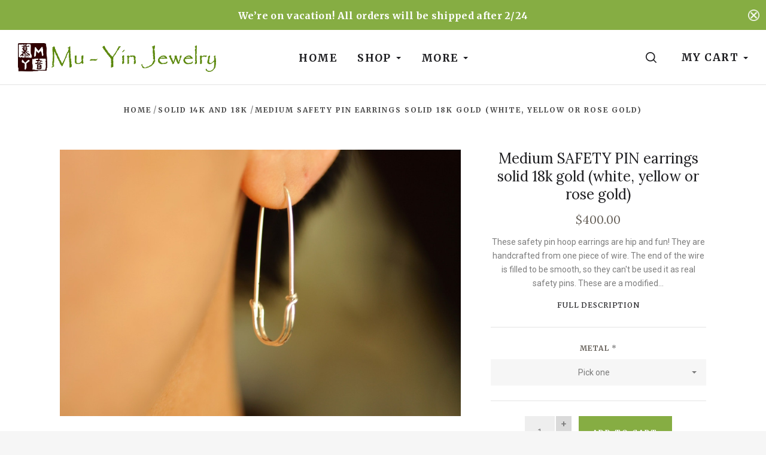

--- FILE ---
content_type: text/html; charset=UTF-8
request_url: https://www.muyinjewelry.com/medium-safety-pin-earrings-solid-18k-gold/
body_size: 26339
content:


<!doctype html>
<html class="no-js" lang="en">
<head>

  <title>Medium SAFETY PIN earrings solid 18k gold (white, yellow or rose gold) - Mu-Yin Jewelry</title>

  <meta property="product:price:amount" content="400" /><meta property="product:price:currency" content="USD" /><meta property="og:url" content="https://muyinjewelry.com/medium-safety-pin-earrings-solid-18k-gold/" /><meta property="og:site_name" content="Mu-Yin Jewelry" /><meta name="keywords" content="Mini Safety Pin Earrings 3/4&quot;"><meta name="description" content="These safety pin earrings are handcrafted from your choice of sterling silver or 14K gold filled wire. They measure around 3/4&quot;(18mm) long and 1/4&quot;(6mm)wide."><link rel='canonical' href='https://muyinjewelry.com/medium-safety-pin-earrings-solid-18k-gold/' /><meta name='platform' content='bigcommerce.stencil' /><meta property="og:type" content="product" />
<meta property="og:title" content="Medium SAFETY PIN earrings solid 18k gold (white, yellow or rose gold)" />
<meta property="og:description" content="These safety pin earrings are handcrafted from your choice of sterling silver or 14K gold filled wire. They measure around 3/4&quot;(18mm) long and 1/4&quot;(6mm)wide." />
<meta property="og:image" content="https://cdn11.bigcommerce.com/s-1zxi4o/products/299/images/1576/DSC_0101__89072.1471569673.485.485.jpg?c=2" />
<meta property="fb:admins" content="muyin.molly.chen" />
<meta property="og:availability" content="instock" />
<meta property="pinterest:richpins" content="enabled" />
  

  <link href="https://cdn11.bigcommerce.com/s-1zxi4o/product_images/logo_light_brown_transparent%20copy.png?t=1722459147" rel="shortcut icon">
  <meta name="viewport" content="width=device-width, initial-scale=1, maximum-scale=1">
  <link data-stencil-stylesheet href="https://cdn11.bigcommerce.com/s-1zxi4o/stencil/bce57200-eca8-0138-64fd-0242ac110014/e/f67be520-dd47-013e-b605-56a9e7a677ab/css/theme-bd2e3730-eca8-0138-64fd-0242ac110014.css" rel="stylesheet">
  <link href="https://fonts.googleapis.com/css?family=Karla:400%7CMontserrat:400%7CRoboto:400,400italic,500,700%7CMerriweather:400,400italic,700,700italic%7CLora:400,400italic,700,700italic&display=swap" rel="stylesheet">

  
<script type="text/javascript" src="https://checkout-sdk.bigcommerce.com/v1/loader.js" defer></script>
<script src="https://www.google.com/recaptcha/api.js" async defer></script>
<script type="text/javascript">
var BCData = {"product_attributes":{"sku":"SPE-M-18k","upc":null,"mpn":null,"gtin":null,"weight":null,"base":true,"image":null,"price":{"without_tax":{"formatted":"$400.00","value":400,"currency":"USD"},"tax_label":"OR Sales Tax"},"out_of_stock_behavior":"label_option","out_of_stock_message":"Out of stock","available_modifier_values":[2631,2632,2633],"in_stock_attributes":[2631,2632,2633],"stock":null,"instock":true,"stock_message":null,"purchasable":true,"purchasing_message":null,"call_for_price_message":null}};
</script>

<script nonce="">
(function () {
    var xmlHttp = new XMLHttpRequest();

    xmlHttp.open('POST', 'https://bes.gcp.data.bigcommerce.com/nobot');
    xmlHttp.setRequestHeader('Content-Type', 'application/json');
    xmlHttp.send('{"store_id":"520334","timezone_offset":"-5.0","timestamp":"2026-01-31T09:16:13.89878100Z","visit_id":"de1a1a91-916e-44ff-b4a1-8a00ee045e59","channel_id":1}');
})();
</script>

  

  
















































  <!-- snippet location html_head -->

</head>

<body class="template-product
mobile-nav-closed
collection-row-of-3

carousel-title-background


">
  <div class="icon-sprite"><svg xmlns="http://www.w3.org/2000/svg" xmlns:xlink="http://www.w3.org/1999/xlink">
  <defs>
    <symbol id="icon-previous-round" viewBox="0 0 1024 1024">
      <title>previous-round</title>
      <path d="M512.008 1024c-282.311 0-511.992-229.681-511.992-511.992s229.666-512.008 511.992-512.008 511.992 229.681 511.992 512.008-229.681 511.992-511.992 511.992zM512.008 24.243c-268.959 0-487.765 218.791-487.765 487.765 0 268.943 218.791 487.765 487.765 487.765 268.943 0 487.765-218.822 487.765-487.765-0.016-268.974-218.838-487.765-487.765-487.765z"></path>
      <path d="M552.999 613.886c5.92-5.531 5.92-14.552 0-20.083l-95.319-89.367 95.319-89.367c5.92-5.531 5.92-14.536 0-20.083-5.905-5.547-15.502-5.547-21.423 0l-106.022 99.401c-5.92 5.547-5.92 14.552 0 20.083l106.022 99.416c2.96 2.773 6.824 4.16 10.719 4.16s7.743-1.402 10.704-4.16v0z"></path>
    </symbol>
    <symbol id="icon-next-round" viewBox="0 0 1024 1024">
      <title>next-round</title>
      <path d="M0 512.008c0-282.311 229.681-511.992 511.992-511.992s512.008 229.666 512.008 511.992-229.681 511.992-511.992 511.992-512.008-229.681-512.008-511.992zM24.243 512.008c0 268.943 218.822 487.765 487.765 487.765 268.974 0 487.765-218.822 487.765-487.765 0-268.959-218.791-487.765-487.765-487.765-268.943 0-487.765 218.791-487.765 487.765z"></path>
      <path d="M471.001 613.886c2.96 2.773 6.824 4.16 10.719 4.16s7.743-1.387 10.719-4.16l106.038-99.416c5.905-5.531 5.905-14.536 0-20.083l-106.038-99.401c-5.92-5.547-15.518-5.547-21.423 0-5.92 5.547-5.92 14.552 0 20.083l95.319 89.367-95.319 89.367c-5.936 5.531-5.936 14.536-0.016 20.083v0z"></path>
    </symbol>
    <symbol id="icon-printer" viewBox="0 0 1024 1024">
      <title>icon-printer</title>
      <path d="M0 0h1024v1024h-1024v-1024zM718.103 370.335v-113.689h-393.142v113.689h-68.961v262.261h68.746v-71.702h393.357v71.702h68.961v-262.261h-68.961zM666.543 370.335v-62.012h-290.023v62.012h290.023zM735.935 435.923v0c8.613 0 15.598-7 15.598-15.634s-6.985-15.632-15.598-15.632c-8.613 0-15.597 6.998-15.597 15.632s6.984 15.634 15.597 15.634zM665.684 730.783v-125.317h-289.163v125.317h289.163z"></path>
    </symbol>
    <symbol id="icon-email" viewBox="0 0 1024 1024">
      <title>icon-email</title>
      <path d="M0 0h1024v1024h-1024v-1024zM405.802 497.711l-149.802-115.073v264.875l149.802-149.802zM766.668 329.143h-508.908l254.251 195.308 254.657-195.308zM583.276 524.609l-71.287 54.672-71.399-54.847-183.968 183.97h510.448l-183.793-183.794zM618.087 497.91l149.913 149.913v-264.888l-149.913 114.975z"></path>
    </symbol>
    <symbol id="icon-share" viewBox="0 0 864 1024">
      <title>icon-share</title>
      <path fill-rule="evenodd" d="M0 0h853.333v853.333h-298.667v-85.333h213.333v-682.667h-682.667v682.667h213.333v85.333h-298.667v-853.333zM225.835 499.499c16.661 16.661 43.68 16.661 60.331 0l97.835-97.824v579.659c0 23.563 19.104 42.667 42.667 42.667s42.667-19.104 42.667-42.667v-579.659l97.835 97.824c16.661 16.661 43.68 16.661 60.331 0 16.661-16.661 16.661-43.68 0-60.331l-170.667-170.667c-8-8-18.848-12.501-30.165-12.501s-22.165 4.501-30.165 12.501l-170.667 170.667c-16.672 16.651-16.672 43.68 0 60.331v0z"></path>
    </symbol>
    <symbol id="icon-check-valid" viewBox="0 0 1024 1024">
      <title>icon-check-valid</title>
      <path fill-rule="evenodd" d="M347.773 647.244l-212.528-212.528-135.245 135.245 347.774 347.774 676.226-676.226-135.245-135.245-540.981 540.981z"></path>
    </symbol>
    <symbol id="icon-decrement" viewBox="0 0 1024 1024">
      <title>icon-decrement</title>
      <path fill-rule="evenodd" d="M832 588.256v-152.513h-640v152.513h640z"></path>
    </symbol>
    <symbol id="icon-increment-regular" viewBox="0 0 32 32">
      <title>icon-increment-regular</title>
      <path fill-rule="evenodd" class="icon-increment-vertical" d="M19.037 3.544h-6.076v24.911h6.076v-24.911z"></path>
      <path fill-rule="evenodd" class="icon-increment-horizontal" d="M3.999 13.266v5.468h24v-5.468h-24z"></path>
    </symbol>
    <symbol id="icon-increment" viewBox="0 0 32 32">
      
  <title>icon-increment</title>
<path fill-rule="evenodd" class="icon-increment-vertical" d="M19.037 3.544h-6.076v24.911h6.076v-24.911z"></path>
<path fill-rule="evenodd" class="icon-increment-horizontal" d="M3.999 13.266v5.468h24v-5.468h-24z"></path>
    </symbol>
    <symbol id="icon-x-invalid" viewBox="0 0 1024 1024">
      <title>icon-x-invalid</title>
      <path fill-rule="evenodd" d="M1024 143.36l-143.36-143.36-368.64 368.64-368.64-368.64-143.36 143.36 368.64 368.64-368.64 368.64 143.36 143.36 368.64-368.64 368.64 368.64 143.36-143.36-368.64-368.64 368.64-368.64z"></path>
    </symbol>
    <symbol id="icon-star" viewBox="0 0 1024 1024">
      <title>icon-star</title>
      <path fill-rule="evenodd" d="M512 816.032l-316.433 164.816 60.433-349.085-256-247.224 353.783-50.931 158.217-317.608 158.217 317.608 353.783 50.931-256 247.224 60.433 349.085z"></path>
    </symbol>
    <symbol id="icon-unchecked" viewBox="0 0 1024 1024">
      <title>icon-unchecked</title>
      <path fill-rule="evenodd" d="M36.317 108.616v0 806.767c0 39.887 32.398 72.3 72.3 72.3h806.767c39.887 0 72.3-32.398 72.3-72.3v-806.767c0-39.887-32.398-72.3-72.3-72.3h-806.767c-39.887 0-72.3 32.398-72.3 72.3v0zM0 108.616c0-59.987 48.701-108.616 108.616-108.616h806.767c59.987 0 108.616 48.701 108.616 108.616v806.767c0 59.987-48.701 108.616-108.616 108.616h-806.767c-59.987 0-108.616-48.701-108.616-108.616v-806.767z"></path>
    </symbol>
    <symbol id="icon-checked" viewBox="0 0 1024 1024">
      <title>icon-checked</title>
      <path fill-rule="evenodd" d="M425.666 576.814l-126.034-126.034-80.203 80.203 206.237 206.238 401.017-401.017-80.203-80.203-320.814 320.814z"></path>
      <path fill-rule="evenodd" class="path2" d="M36.317 108.616v0 806.767c0 39.887 32.398 72.3 72.3 72.3h806.767c39.887 0 72.3-32.398 72.3-72.3v-806.767c0-39.887-32.398-72.3-72.3-72.3h-806.767c-39.887 0-72.3 32.398-72.3 72.3v0zM0 108.616c0-59.987 48.701-108.616 108.616-108.616h806.767c59.987 0 108.616 48.701 108.616 108.616v806.767c0 59.987-48.701 108.616-108.616 108.616h-806.767c-59.987 0-108.616-48.701-108.616-108.616v-806.767z"></path>
    </symbol>
    <symbol id="icon-linkedin" viewBox="0 0 1024 1024">
      <title>icon-linkedin</title>
      <path fill-rule="evenodd" d="M0 0v1024h1024v-1024h-1024zM374.474 751.39h-111.858v-334.255h111.858v334.255zM318.557 371.49h-0.74c-37.502 0-61.817-25.657-61.817-57.768 0-32.759 25.032-57.722 63.274-57.722s61.794 24.94 62.534 57.722c0 32.111-24.269 57.768-63.228 57.768h-0.023zM777.672 751.39h-111.812v-178.834c0-44.928-16.195-75.605-56.635-75.605-30.932 0-49.301 20.683-57.352 40.648-2.984 7.126-3.725 17.12-3.725 27.068v186.7h-111.788c0 0 1.458-302.907 0-334.255h111.812v47.381c14.853-22.765 41.365-55.246 100.753-55.246 73.593 0 128.793 47.751 128.793 150.447v191.651l-0.046 0.046zM547.409 465.58c0.185-0.324 0.463-0.694 0.717-1.064v1.064h-0.717z"></path>
    </symbol>
    <symbol id="icon-google" viewBox="0 0 1024 1024">
      <title>icon-google</title>
      <path fill-rule="evenodd" d="M0 0h1024v1024h-1024v-1024zM384.489 469.991v79.353h102.249c-16.297 51.309-41.525 79.353-102.249 79.353-62.231 0-111.123-52.902-111.123-118.262 0-65.331 48.92-118.205 111.208-118.205 32.595 0 54.836 12.372 74.092 29.466 16.297-17.065 14.79-18.658 53.329-57.538-34.159-32.68-78.614-51.253-127.534-51.253-105.236 0-189.623 88.654-189.623 199.094s84.473 199.094 189.652 199.094c157.057 0 195.596-143.063 182.257-239.539h-182.257v-1.564zM723.802 476.248v-70.053h-45.934v70.024h-68.176v48.238h68.176v71.532h45.934v-71.532h66.668v-48.238l-66.668 0.028z"></path>
    </symbol>
    <symbol id="icon-rss" viewBox="0 0 1024 1024">
      <title>icon-rss</title>
      <path fill-rule="evenodd" d="M0 0v1024h1024v-1024h-1024zM229.211 219.62c0 0 533.321-26.258 575.36 535.954h-107.721c0 0 21.047-409.838-467.657-446.629v-89.326h0.018zM229.211 406.189c0 0 312.649-10.533 373.065 349.385h-107.703c0 0-13.111-212.773-265.381-260.133v-89.253h0.018zM287.744 640.557c37.705 0 68.315 30.537 68.315 68.315 0 37.705-30.629 68.297-68.315 68.297-37.742 0-68.315-30.574-68.315-68.297 0-37.76 30.574-68.315 68.315-68.315v0z"></path>
    </symbol>
    <symbol id="icon-stumbleupon" viewBox="0 0 1024 1024">
      <title>icon-stumbleupon</title>
      <path fill-rule="evenodd" d="M0 0h1024v1024h-1024v-1024zM542.856 459.798l38.584 21.375 60.976-20.545v-41.26c0-71.324-59.638-126.796-130.472-126.796-70.664 0-130.472 51.947-130.472 125.948v188.922c0 17.039-13.873 30.912-30.912 30.912s-30.912-13.873-30.912-30.912v-80.013h-100.219v81.182c0 72.172 58.469 130.792 130.792 130.792 71.663 0 129.793-57.47 130.792-128.964v-186.584c0-17.039 13.873-30.912 30.912-30.912s30.912 13.873 30.912 30.912v35.907l0.019 0.038zM704.371 527.465v83.858c0 17.039-13.873 30.912-30.912 30.912s-30.912-13.873-30.912-30.912v-82.181l-60.976 20.715-38.584-21.375v81.521c0.66 71.663 58.959 129.623 130.792 129.623 72.172 0 130.792-58.469 130.792-130.792v-81.182l-100.2-0.188z"></path>
    </symbol>
    <symbol id="icon-tumblr" viewBox="0 0 1024 1024">
      <title>icon-tumblr</title>
      <path fill-rule="evenodd" d="M0 0h1024v1024h-1024v-1024zM630.437 657.498c-9.347 4.461-27.223 8.341-40.576 8.687-40.23 1.084-48.037-28.26-48.383-49.561v-156.49h100.944v-76.093h-100.567v-128.042h-73.642c-1.21 0-3.33 1.052-3.597 3.754-4.304 39.193-22.668 107.982-98.902 135.456v64.924h50.88v164.266c0 56.221 41.487 136.1 150.992 134.246 36.931-0.628 77.947-16.117 87.042-29.438l-24.176-71.71h-0.016z"></path>
    </symbol>
    <symbol id="icon-youtube" viewBox="0 0 1024 1024">
      <title>icon-youtube</title>
      <path fill-rule="evenodd" d="M0 0h1024v1024h-1024v-1024zM798.735 381.377c0 0-5.726-40.323-23.253-58.088-22.247-23.308-47.184-23.418-58.637-24.79-81.89-5.928-204.708-5.928-204.708-5.928h-0.256c0 0-122.817 0-204.708 5.928-11.435 1.372-36.371 1.482-58.637 24.79-17.545 17.765-23.253 58.088-23.253 58.088s-5.855 47.349-5.855 94.697v44.385c0 47.349 5.855 94.697 5.855 94.697s5.708 40.323 23.253 58.088c22.266 23.308 51.502 22.577 64.528 25.010 46.818 4.482 198.945 5.873 198.945 5.873s122.945-0.183 204.836-6.111c11.435-1.372 36.371-1.482 58.637-24.79 17.545-17.765 23.253-58.088 23.253-58.088s5.836-47.349 5.836-94.697v-44.385c0-47.349-5.836-94.697-5.836-94.697v0.018zM451.616 574.266l-0.018-164.403 158.109 82.494-158.091 81.909z"></path>
    </symbol>
    <symbol id="icon-facebook" viewBox="0 0 1024 1024">
      <title>icon-facebook</title>
      <path fill-rule="evenodd" d="M0 0h1024v1024h-1024v-1024zM549.161 737.28v-225.306h66.647l8.832-77.642h-75.479l0.113-38.86c0-20.25 2.062-31.101 33.229-31.101h41.665v-77.651h-66.656c-80.065 0-108.245 37.665-108.245 101.005v46.616h-49.907v77.642h49.907v225.298h99.894z"></path>
    </symbol>
    <symbol id="icon-instagram" viewBox="0 0 1024 1024">
      <title>icon-instagram</title>
      <path fill-rule="evenodd" d="M0 0h1024v1024h-1024v-1024zM736.283 706.758c0.386-2.092 0.669-4.217 0.997-6.315v-376.886c-0.315-2.065-0.585-4.136-0.971-6.194-3.943-21.111-20.598-37.494-41.049-40.419-0.849-0.114-1.679-0.309-2.515-0.464h-361.489c-2.181 0.41-4.374 0.72-6.523 1.231-19.962 4.755-34.732 21.561-37.575 42.706-0.116 0.881-0.289 1.755-0.437 2.636v377.915c0.412 2.394 0.74 4.809 1.254 7.189 4.413 20.405 21.074 36.222 40.895 38.886 0.959 0.121 1.923 0.316 2.882 0.477h360.498c2.342-0.417 4.69-0.76 7.006-1.285 18.398-4.082 33.432-20.129 37.028-39.478zM335.469 677.866c0 10.027 8.305 18.649 17.897 18.649 105.733 0.007 211.459 0.007 317.191 0 9.682 0 17.942-8.608 17.942-18.71 0.006-69.627 0-139.247 0-208.868v-1.446h-43.011c6.073 20.29 7.938 40.93 5.558 61.967-2.393 21.043-8.878 40.628-19.44 58.712-10.569 18.105-24.272 33.102-41.049 45.039-43.487 30.963-100.741 33.687-146.884 6.611-23.326-13.673-41.641-32.739-54.41-57.306-19.048-36.66-22.091-75.135-10.917-115.056-14.268 0.013-28.479 0.013-42.882 0.013v1.271c0 69.708-0.006 139.415 0.006 209.123zM509.906 607.398c51.014 1.143 92.275-41.468 93.349-93.293 1.1-53.446-40.135-97.591-91.252-97.557-49.971-0.034-90.596 41.999-91.297 94.006-0.72 53.406 40.174 95.741 89.2 96.844zM688.492 378.503c0.006-14.87 0.006-29.746 0-44.616 0-10.666-8.073-19.154-18.263-19.16-14.185-0.007-28.369-0.013-42.561 0-10.164 0.013-18.263 8.521-18.27 19.187-0.006 14.742-0.045 29.484 0.051 44.232 0.013 2.199 0.412 4.486 1.081 6.571 2.547 7.848 9.424 12.664 17.845 12.704 6.845 0.013 13.689-0.007 20.541-0.007 7.411-0.087 14.847 0.061 22.265-0.128 9.54-0.249 17.311-8.797 17.311-18.784z"></path>
    </symbol>
    <symbol id="icon-pinterest" viewBox="0 0 1024 1024">
      <title>icon-pinterest</title>
      <path fill-rule="evenodd" d="M0 0h1024v1024h-1024v-1024zM317.44 436.825c0 52.605 18.8 99.405 59.124 116.845 6.612 2.864 12.535 0.099 14.452-7.657 1.334-5.367 4.489-18.907 5.897-24.546 1.934-7.67 1.183-10.361-4.153-17.046-11.627-14.529-19.057-33.338-19.057-59.98 0-77.294 54.589-146.49 142.149-146.49 77.533 0 120.13 50.187 120.13 117.212 0 88.188-36.841 162.619-91.533 162.619-30.203 0-52.813-26.462-45.566-58.917 8.677-38.746 25.486-80.562 25.486-108.529 0-25.036-12.685-45.917-38.938-45.917-30.877 0-55.68 33.837-55.68 79.166 0 28.871 9.209 48.396 9.209 48.396s-31.598 141.826-37.136 166.665c-11.031 49.467-1.658 110.106-0.866 116.23 0.465 3.628 4.868 4.491 6.862 1.749 2.847-3.937 39.621-52.031 52.124-100.088 3.537-13.608 20.308-84.071 20.308-84.071 10.030 20.27 39.348 38.124 70.526 38.124 92.812 0 155.781-89.636 155.781-209.616 0-90.723-72.537-175.215-182.784-175.215-137.173 0-206.336 104.185-206.336 191.065z"></path>
    </symbol>
    <symbol id="icon-twitter" viewBox="0 0 1024 1024">
      <title>icon-twitter</title>
      <path fill-rule="evenodd" d="M0 0h1024v1024h-1024v-1024zM511.344 432.655l0.977 16.831-16.278-2.061c-59.251-7.9-111.014-34.692-154.964-79.687l-21.487-22.326-5.534 16.487c-11.72 36.752-4.232 75.566 20.184 101.67 13.022 14.426 10.092 16.487-12.371 7.9-7.813-2.748-14.65-4.809-15.301-3.778-2.279 2.404 5.534 33.661 11.72 46.026 8.464 17.174 25.719 34.005 44.601 43.965l15.952 7.9-18.882 0.343c-18.231 0-18.882 0.343-16.929 7.557 6.511 22.326 32.23 46.026 60.879 56.331l20.184 7.213-17.58 10.991c-26.044 15.8-56.646 24.731-87.249 25.418-14.65 0.343-26.695 1.717-26.695 2.748 0 3.435 39.718 22.67 62.832 30.226 69.343 22.326 151.708 12.709 213.564-25.418 43.95-27.135 87.9-81.061 108.41-133.27 11.069-27.822 22.138-78.657 22.138-103.044 0-15.8 0.977-17.861 19.208-36.752 10.743-10.991 20.835-23.013 22.789-26.448 3.256-6.526 2.93-6.526-13.673-0.687-27.672 10.304-31.579 8.93-17.905-6.526 10.092-10.991 22.138-30.913 22.138-36.752 0-1.030-4.883 0.687-10.418 3.778-5.86 3.435-18.882 8.587-28.649 11.678l-17.58 5.839-15.952-11.335c-8.79-6.183-21.161-13.052-27.672-15.113-16.603-4.809-41.997-4.122-56.972 1.374-40.694 15.457-66.413 55.3-63.483 98.922 0 0-2.93-43.622 0 0z"></path>
    </symbol>
    <symbol id="icon-cart" viewBox="0 0 1024 1024">
      <title>icon-cart</title>
      <path fill-rule="evenodd" d="M909.061 961.306h-794.122l31.347 31.347v-626.939l-31.347 31.347h794.122l-31.347-31.347v626.939l31.347-31.347zM909.061 1024c17.312 0 31.347-14.035 31.347-31.347v-626.939c0-17.312-14.035-31.347-31.347-31.347h-794.122c-17.312 0-31.347 14.035-31.347 31.347v626.939c0 17.312 14.035 31.347 31.347 31.347h794.122zM355.282 282.122c0 17.312-14.035 31.347-31.347 31.347s-31.347-14.035-31.347-31.347v-62.694c0-121.175 98.253-219.429 219.429-219.429s219.429 98.253 219.429 219.429v62.694c0 17.312-14.035 31.347-31.347 31.347s-31.347-14.035-31.347-31.347v-62.694c0-86.55-70.184-156.735-156.735-156.735s-156.735 70.184-156.735 156.735v62.694z"></path>
    </symbol>
    <symbol id="icon-close" viewBox="0 0 1024 1024">
      <title>icon-close</title>
      <path fill-rule="evenodd" d="M1024 89.6l-89.6-89.6-422.4 422.4-422.4-422.4-89.6 89.6 422.4 422.4-422.4 422.4 89.6 89.6 422.4-422.4 422.4 422.4 89.6-89.6-422.4-422.4 422.4-422.4z"></path>
    </symbol>
    <symbol id="icon-close-thin" viewBox="0 0 1024 1024">
      <title>icon-close-thin</title>
      <path fill-rule="evenodd" d="M987.582 6.248l-981.333 981.333 30.17 30.17 981.333-981.333-30.17-30.17z"></path>
      <path fill-rule="evenodd" d="M1017.752 987.582l-981.333-981.333-30.17 30.17 981.333 981.333 30.17-30.17z"></path>
    </symbol>
    <symbol id="icon-menu" viewBox="0 0 1024 1024">
      <title>icon-menu</title>
      <path fill-rule="evenodd" d="M0 150.588h1024v120.471h-1024v-120.471zM0 451.764h1024v120.471h-1024v-120.471zM0 752.941h1024v120.471h-1024v-120.471z"></path>
    </symbol>
    <symbol id="icon-search" viewBox="0 0 1024 1024">
      <title>icon-search</title>
      <path fill-rule="evenodd" d="M790.112 720.413c60.705-75.884 96.99-172.135 96.99-276.862 0-244.963-198.575-443.551-443.551-443.551-244.963 0-443.551 198.588-443.551 443.551s198.588 443.551 443.551 443.551c104.727 0 200.978-36.297 276.862-97.002l219.46 219.46c9.623 9.623 22.239 14.44 34.843 14.44 12.617 0 25.233-4.817 34.856-14.44 19.245-19.233 19.245-50.454 0-69.687l-219.46-219.46zM443.551 788.535c-190.53 0-344.984-154.454-344.984-344.984s154.454-344.984 344.984-344.984c190.542 0 344.984 154.454 344.984 344.984s-154.442 344.984-344.984 344.984v0z"></path>
    </symbol>
    <symbol id="icon-spinner" viewBox="0 0 1024 1024">
      <title>icon-spinner</title>
      <path fill-rule="evenodd" d="M852.878 743.448c-68.858 101.214-181.606 170.154-310.878 179.458v-80.258c77.358-6.884 149.18-40.308 204.758-95.888 13.558-13.558 25.792-28.086 36.652-43.42l69.468 40.108zM844 512c0 48.956-10.544 96.284-30.524 139.418l69.45 40.098c26.31-54.262 41.074-115.164 41.074-179.516 0-64.35-14.762-125.25-41.070-179.51l-69.452 40.096c19.98 43.134 30.522 90.46 30.522 139.414zM542 181.352c77.358 6.884 149.176 40.308 204.758 95.888 13.558 13.558 25.792 28.088 36.654 43.424l69.468-40.108c-68.856-101.216-181.606-170.158-310.88-179.462v80.258zM180 512c0-48.954 10.544-96.282 30.522-139.418l-69.45-40.096c-26.308 54.262-41.072 115.162-41.072 179.514 0 64.354 14.764 125.254 41.074 179.516l69.45-40.096c-19.98-43.136-30.524-90.464-30.524-139.42zM240.59 320.66c10.86-15.334 23.094-29.862 36.652-43.42 55.582-55.58 127.4-89.004 204.758-95.888v-80.258c-129.274 9.304-242.022 78.244-310.878 179.458l69.468 40.108zM482 842.648c-77.358-6.884-149.18-40.308-204.758-95.888-13.556-13.556-25.792-28.084-36.65-43.418l-69.468 40.108c68.858 101.214 181.604 170.152 310.876 179.458v-80.26z"></path>
    </symbol>
    <symbol id="icon-chevron-left" viewBox="0 0 1024 1024">
      <title>icon-chevron-left</title>
      <path fill-rule="evenodd" d="M780.716 61.018c13.582-13.582 13.582-35.554 0-49.135s-35.6-13.582-49.182 0l-501.831 501.831 501.831 501.785c6.814 6.814 15.668 10.198 24.568 10.198s17.8-3.384 24.614-10.198c13.582-13.582 13.582-35.554 0-49.135l-452.696-452.649 452.696-452.696z"></path>
    </symbol>
    <symbol id="icon-chevron-right" viewBox="0 0 1024 1024">
      <title>icon-chevron-right</title>
      <path fill-rule="evenodd" d="M243.285 962.98c-13.582 13.582-13.582 35.554 0 49.135s35.6 13.582 49.182 0l501.831-501.831-501.831-501.785c-6.814-6.814-15.668-10.198-24.568-10.198s-17.8 3.384-24.614 10.198c-13.582 13.582-13.582 35.554 0 49.135l452.696 452.649-452.696 452.696z"></path>
    </symbol>
    <symbol id="icon-arrow" viewBox="0 0 1024 1024">
      <title>icon-arrow</title>
      <path fill-rule="evenodd" d="M896 512l-222.891 222.891v-182.020h-545.109v-82.218h545.109l0.475-181.545 222.416 222.891z"></path>
    </symbol>
    <symbol id="icon-arrow-right" viewBox="0 0 1820 1024">
      <title>arrow-right</title>
      <path fill-rule="evenodd" d="M1724.222 511.556l-469 469v-383h-1147v-173h1147l1-382 468 469z"></path>
    </symbol>
    <symbol id="icon-edit" viewBox="0 0 1024 1024">
      <title>edit</title>
      <path fill-rule="evenodd" d="M864 0c88.364 0 160 71.634 160 160 0 36.020-11.91 69.258-32 96l-64 64-224-224 64-64c26.742-20.090 59.978-32 96-32zM64 736l-64 288 288-64 592-592-224-224-592 592zM715.578 363.578l-448 448-55.156-55.156 448-448 55.156 55.156z"></path>
    </symbol>
    <symbol id="icon-edit-alt" viewBox="0 0 1024 1024">
      <title>edit-alt</title>
      <path fill-rule="evenodd" d="M384 640l128-64 448-448-64-64-448 448-64 128zM289.3 867.098c-31.632-66.728-65.666-100.762-132.396-132.394l99.096-272.792 128-77.912 384-384h-192l-384 384-192 640 640-192 384-384v-192l-384 384-77.912 128z"></path>
    </symbol>
    <symbol id="icon-visa" viewBox="0 0 1582 1024">
      <title>icon-visa</title>
      <path fill-rule="evenodd" d="M449.88 329.060l135.69-0.001-201.66 495.090-135.54 0.080-104.28-394.52c74.18 30.47 140.14 96.7 167.010 168.79l13.44 68.731zM557.311 824.669l80.109-496.020h128.040l-80.1 496.020h-128.050zM1023.73 527.82c73.91 35.38 108 78.2 107.58 134.75-1.040 102.93-88.49 169.43-223.030 169.43-57.481-0.63-112.82-12.62-142.7-26.44l17.92-111.020 16.481 7.88c42.12 18.53 69.34 26.040 120.62 26.040 36.83 0 76.32-15.22 76.66-48.45 0.21-21.731-16.54-37.27-66.45-61.57-48.56-23.68-112.949-63.449-112.169-134.739 0.76-96.39 89.899-163.71 216.489-163.71 49.59 0 89.439 10.86 114.76 20.83l-17.33 107.52-11.49-5.68c-23.68-10.060-53.979-19.739-95.85-19.039-50.17 0-73.36 22.060-73.37 42.659-0.33 23.3 27.13 38.53 71.88 61.54zM1478.36 329.12l103.651 495.679h-118.86s-11.78-57.030-15.601-74.3c-18.67 0-149.33-0.27-164.010-0.27-4.98 13.44-26.921 74.58-26.921 74.58h-134.55l190.22-454.56c13.41-32.34 36.42-41.13 67.11-41.13h98.96zM1320.42 648.759c24.99 0 86.349 0.001 106.289 0.001-5.080-24.79-29.67-143.17-29.67-143.17l-8.63-42.78c-6.47 18.58-17.729 48.64-16.989 47.319 0 0-40.38 110.11-51 138.63zM311.129 598.46c-52.75-146.33-169.080-223.721-311.15-259.48l1.7-10.29h206.49c27.85 1.1 50.34 10.42 58.080 41.86z"></path>
    </symbol>
    <symbol id="icon-mastercard" viewBox="0 0 1730 1024">
      <title>icon-mastercard</title>
      <path fill-rule="evenodd" d="M1547.71 486.17c19.19 0 28.799 13.969 28.799 41.039 0 40.99-17.46 70.681-42.77 70.681-19.2 0-28.8-13.96-28.8-41.91 0-41 18.33-69.81 42.771-69.81zM1224.84 584.789c0-20.95 15.71-32.281 47.12-32.281 3.49 0 6.11 0.88 12.23 0.88-0.87 31.41-17.45 52.351-39.26 52.351-12.23 0-20.091-7.85-20.091-20.949zM840.889 507.148c0 2.63-0.010 6.14-0.010 10.479h-61.080c5.24-24.43 17.45-37.529 34.9-37.529 16.59 0 26.189 9.6 26.189 27.050zM1217.91 0.057c282.81 0 512.090 229.291 512.090 512.071 0 282.75-229.28 511.98-512.090 511.98-122.7 0-234.36-43-322.57-115 67.26-65 118.609-146.15 146.169-238.080h-42.55c-26.65 81.71-73.49 153.83-134.38 212.070-60.53-58.11-106.931-130.49-133.501-211.83h-42.57c27.44 91.38 77.91 172.83 144.68 237.83-87.981 71-199.12 115-321.16 115-282.79 0-512.050-229.23-512.050-511.98 0-282.78 229.26-512.030 512.050-512.030 122.040 0 233.18 44.050 321.16 115.29-66.769 64.74-117.239 146.17-144.68 237.56h42.57c26.57-81.34 72.971-153.72 133.501-211.43 60.89 57.86 107.729 129.931 134.38 211.65h42.55c-27.56-91.91-78.909-173.23-146.169-238.171 88.21-71.981 199.87-114.931 322.57-114.931zM230.929 646.818h54.109l42.76-257.41h-85.519l-52.37 159.68-2.62-159.68h-78.53l-42.76 257.41h50.61l33.17-196.32 4.35 196.32h37.53l70.69-198.060zM463.048 623.258l1.729-13.071 12.231-74.18c3.5-23.56 4.36-31.42 4.36-41.89 0-40.14-25.3-61.080-72.43-61.080-20.070 0-38.4 2.62-65.44 10.47l-7.86 47.14 5.23-0.89 7.86-2.6c12.231-3.5 29.681-5.25 45.391-5.25 25.29 0 34.9 5.25 34.9 19.2 0 3.49 0 6.11-1.75 13.091-8.73-0.86-16.591-1.74-22.701-1.74-61.080 0-95.981 29.66-95.981 81.15 0 34.040 20.060 56.72 49.73 56.72 25.32 0 43.641-7.87 57.61-25.32l-0.87 21.82h45.37l0.87-5.24 0.88-7.86zM575.607 522.047c-23.56-10.47-26.221-13.080-26.221-22.68 0-11.35 9.6-16.6 27.050-16.6 10.481 0 25.32 0.89 39.28 2.63l7.86-47.99c-13.96-2.62-35.769-4.37-48-4.37-61.090 0-82.89 32.28-82.029 70.67 0 26.19 12.22 44.52 41.029 58.481 22.69 10.47 26.181 13.96 26.181 22.69 0 13.1-9.6 19.199-31.42 19.199-16.58 0-31.42-2.61-48.87-7.851l-7.86 47.99 2.62 0.88 9.59 1.74c3.5 0.86 7.88 1.75 14.86 1.75 12.22 1.74 22.689 1.74 29.68 1.74 57.59 0 84.64-21.82 84.64-69.801 0-28.8-11.34-45.39-38.39-58.48zM695.996 599.717c-13.090 0-18.329-4.367-18.329-14.837 0-2.64 0-5.25 0.88-8.74l14.83-87.24h27.93l6.99-51.481h-27.93l6.11-31.42h-54.1l-23.57 143.090-2.61 16.59-3.5 20.93c-0.88 6.1-1.76 13.1-1.76 18.35 0 30.519 15.72 46.239 43.649 46.239 12.22 0 24.439-1.75 39.269-6.98l6.99-46.24c-3.49 1.74-8.74 1.74-14.851 1.74zM823.417 603.22c-31.43 0-48.001-12.19-48.001-36.64 0-1.76 0-3.5 0.87-6.11h108.21c5.23-21.82 6.98-36.641 6.98-52.351 0-46.26-28.8-75.92-74.17-75.92-54.981 0-95.12 53.231-95.12 124.771 0 61.95 31.41 94.24 92.49 94.24 20.080 0 37.53-2.61 56.731-8.74l8.73-52.35c-19.19 9.6-36.641 13.1-56.721 13.1zM997.066 496.781h3.479c5.24-25.29 12.231-43.62 20.961-60.2l-1.75-0.87h-5.24c-18.33 0-28.811 8.72-45.381 34.050l5.24-32.29h-49.74l-34.040 209.4h54.981c20.070-128.27 25.311-150.090 51.49-150.090zM1155.89 644.24l9.603-58.479c-17.45 8.75-33.16 13.1-46.25 13.1-32.29 0-51.49-23.57-51.49-62.82 0-56.72 28.8-96.85 69.81-96.85 15.71 0 29.68 4.36 48.89 13.96l9.59-55.84c-5.23-1.74-6.98-2.61-13.961-5.23l-21.83-5.25c-6.98-1.74-15.711-2.61-25.311-2.61-72.42 0-123.040 64.57-123.040 156.17 0 68.95 36.66 111.71 96 111.71 14.83 0 27.91-2.63 47.99-7.86zM1328.67 610.212l11.352-74.171c4.36-23.56 4.36-31.42 4.36-41.89 0-40.14-24.43-61.080-71.56-61.080-20.070 0-38.4 2.62-65.45 10.47l-7.86 47.14 5.25-0.89 6.98-2.6c12.22-3.5 30.55-5.25 46.26-5.25 25.31 0 34.899 5.25 34.899 19.2 0 3.49-0.87 6.11-2.61 13.091-7.86-0.86-15.721-1.74-21.831-1.74-61.080 0-95.99 29.66-95.99 81.15 0 34.040 20.070 56.72 49.75 56.72 25.31 0 43.63-7.87 57.59-25.32l-0.88 21.82h45.38v-5.24l0.87-7.86 1.74-10.47zM1396.74 646.862c20.070-128.27 25.299-150.090 51.469-150.090h3.49c5.24-25.29 12.221-43.62 20.971-60.2l-1.76-0.87h-5.24c-18.32 0-28.79 8.72-45.37 34.050l5.24-32.29h-49.74l-33.17 209.4h54.11zM1562.53 646.862l51.47 0.010 41.9-257.41h-54.11l-12.21 73.31c-14.84-19.21-30.55-28.8-52.37-28.8-48 0-89.010 59.32-89.010 129.12 0 52.36 26.19 86.391 66.33 86.391 20.070 0 35.79-6.99 50.62-22.69zM361.787 584.921c0-20.95 15.739-32.281 46.289-32.281 4.36 0 6.98 0.88 12.211 0.88-0.88 31.41-16.58 52.351-39.29 52.351-12.22 0-19.21-7.85-19.21-20.949z"></path>
    </symbol>
    <symbol id="icon-apple-pay" viewBox="0 0 68 32">
      <title>icon-apple-pay</title>
      <path d="M17.946 13.146c0.032 3.738 3.392 4.992 3.424 5.005-0.032 0.083-0.544 1.773-1.773 3.52-1.062 1.504-2.176 3.008-3.904 3.034-1.715 0.032-2.266-0.979-4.224-0.979-1.952 0-2.56 0.947-4.179 1.011-1.683 0.064-2.963-1.632-4.032-3.136-2.189-3.066-3.866-8.672-1.613-12.448 1.12-1.875 3.117-3.072 5.286-3.098 1.645-0.032 3.2 1.075 4.211 1.075 1.024 0 2.906-1.331 4.896-1.133 0.832 0.032 3.168 0.32 4.672 2.451-0.128 0.064-2.79 1.581-2.752 4.71zM14.72 3.949c0.896-1.043 1.504-2.496 1.344-3.949-1.293 0.051-2.848 0.832-3.776 1.875-0.819 0.928-1.536 2.406-1.344 3.827 1.427 0.115 2.893-0.704 3.776-1.747z"></path>
      <path d="M27.635 2.163c0.666-0.115 1.395-0.211 2.189-0.301 0.8-0.083 1.677-0.128 2.624-0.128 1.376 0 2.56 0.16 3.546 0.48 0.992 0.32 1.805 0.787 2.445 1.389 0.544 0.531 0.973 1.165 1.28 1.901 0.307 0.73 0.461 1.574 0.461 2.528 0 1.152-0.211 2.176-0.64 3.040-0.416 0.87-0.992 1.6-1.728 2.189-0.717 0.589-1.587 1.024-2.586 1.318-1.005 0.288-2.099 0.429-3.283 0.429-1.062 0-1.965-0.077-2.688-0.23v9.6h-1.613l-0.006-22.214zM29.235 13.376c0.397 0.109 0.832 0.192 1.306 0.23 0.48 0.045 0.992 0.064 1.536 0.064 2.048 0 3.648-0.461 4.768-1.395 1.126-0.934 1.69-2.304 1.69-4.109 0-0.864-0.141-1.626-0.435-2.266s-0.717-1.178-1.261-1.587c-0.55-0.41-1.197-0.723-1.952-0.934-0.749-0.211-1.581-0.32-2.496-0.32-0.723 0-1.344 0.032-1.875 0.083-0.525 0.064-0.947 0.128-1.267 0.192l-0.013 10.042zM52.954 20.582c0 0.64 0.013 1.293 0.032 1.939 0.019 0.64 0.083 1.261 0.192 1.856h-1.498l-0.237-2.266h-0.077c-0.205 0.32-0.467 0.627-0.787 0.934-0.32 0.32-0.685 0.595-1.107 0.851s-0.896 0.467-1.434 0.621c-0.538 0.154-1.126 0.23-1.76 0.23-0.8 0-1.504-0.128-2.112-0.384-0.595-0.256-1.088-0.589-1.472-0.998-0.397-0.41-0.685-0.883-0.877-1.421-0.192-0.531-0.294-1.069-0.294-1.6 0-1.894 0.819-3.347 2.445-4.371 1.632-1.024 4.083-1.517 7.36-1.472v-0.422c0-0.429-0.032-0.909-0.115-1.459-0.077-0.544-0.256-1.062-0.531-1.549-0.256-0.486-0.672-0.896-1.216-1.235-0.55-0.333-1.293-0.499-2.227-0.499-0.704 0-1.408 0.096-2.099 0.307-0.704 0.211-1.331 0.512-1.901 0.896l-0.512-1.178c0.73-0.486 1.485-0.832 2.259-1.050 0.768-0.211 1.581-0.32 2.432-0.32 1.133 0 2.061 0.192 2.778 0.576 0.717 0.371 1.28 0.858 1.69 1.459s0.691 1.28 0.832 2.022c0.154 0.742 0.23 1.485 0.23 2.221l0.006 6.31zM51.354 15.814c-0.877-0.019-1.779 0.013-2.726 0.102-0.941 0.090-1.818 0.288-2.611 0.589-0.8 0.294-1.459 0.736-1.984 1.318-0.525 0.576-0.787 1.344-0.787 2.304 0 1.133 0.333 1.965 0.992 2.496 0.659 0.538 1.408 0.806 2.221 0.806 0.653 0 1.248-0.090 1.773-0.269s0.979-0.416 1.363-0.717c0.384-0.301 0.717-0.64 0.979-1.024 0.256-0.371 0.461-0.768 0.595-1.165 0.115-0.448 0.173-0.768 0.173-0.96l0.013-3.482zM56.096 8.371l4.16 10.413c0.237 0.576 0.448 1.171 0.653 1.792 0.205 0.602 0.384 1.165 0.55 1.677h0.064l0.557-1.645c0.192-0.621 0.429-1.248 0.678-1.894l3.891-10.342h1.709l-4.736 11.744c-0.486 1.248-0.934 2.381-1.357 3.392s-0.845 1.92-1.28 2.733c-0.435 0.813-0.87 1.536-1.312 2.157-0.448 0.621-0.941 1.165-1.491 1.632-0.64 0.557-1.216 0.96-1.76 1.216-0.531 0.256-0.896 0.422-1.075 0.486l-0.544-1.299c0.41-0.179 0.864-0.41 1.363-0.704 0.512-0.288 0.992-0.666 1.472-1.133 0.41-0.397 0.858-0.928 1.344-1.587 0.493-0.653 0.934-1.446 1.318-2.387 0.147-0.352 0.211-0.589 0.211-0.704 0-0.147-0.064-0.384-0.205-0.704l-5.907-14.842h1.696z"></path>
    </symbol>
    <symbol id="icon-american-express" viewBox="0 0 2224 1024">
      <title>icon-american-express</title>
      <path fill-rule="evenodd" d="M2211.25 551.010l12.771 290.999c-22.030 10-105.12 54-136.311 54h-153.22v-21c-17.46 14-49.56 21-78.93 21h-481.7v-78.91c0-11.010-1.84-11.010-11.030-11.010h-8.23v89.92h-158.75v-93.58c-26.61 12.85-55.98 12.85-82.601 12.85h-17.42v80.731h-193.61l-45.89-53-50.45 53h-311.050v-345h316.55l44.95 53.231 49.55-53.231h212.86c24.79 0 65.17 3.68 82.59 21.12v-21.12h189.94c19.26 0 55.979 3.68 80.739 21.12v-21.12h286.28v21.12c16.5-13.769 45.87-21.119 72.48-21.119h159.63v21.12c17.46-11.92 42.229-21.12 74.34-21.12h146.51zM1116.97 763.879c50.46 0 101.849-13.77 101.849-82.58 0-66.981-52.32-80.74-98.2-80.74h-188.090l-76.17 80.74-71.56-80.74h-237.65v245.44h233.99l75.231-80.28 72.5 80.28h113.78v-82.12h74.32zM1472.040 753.788c-5.5-7.36-15.6-16.519-30.26-21.109 16.5-5.5 42.17-26.61 42.17-65.141 0-28.45-10.080-44.060-29.34-55.070-19.27-10.090-42.22-11.92-72.51-11.92h-134.87v245.44h59.66v-89.46h63.29c21.12 0 33.040 1.84 42.22 11.019 10.1 11.94 10.1 33.030 10.1 49.55v28.9h58.74v-47.25c0-22.030-1.86-33.030-9.2-44.96zM1714.28 651.939v-51.36h-196.36v245.44h196.36v-50h-138.55v-49.57h135.8v-49.54h-135.8v-44.97h138.55zM1863.83 846.019c59.64 0 93.622-24.281 93.622-76.591 0-24.78-7.36-40.37-17.44-53.24-14.69-11.92-35.801-19.269-68.831-19.269h-32.12c-8.26 0-15.6-1.83-22.949-3.67-6.42-2.76-11.93-8.26-11.93-17.45 0-8.25 1.85-13.76 9.189-19.269 4.59-3.68 11.93-3.68 22.93-3.68h108.27v-52.29h-117.46c-63.3 0-84.41 38.53-84.41 73.4 0 78 68.82 74.32 122.95 76.15 11 0 17.42 1.85 21.13 5.529 3.67 2.74 7.35 10.090 7.35 17.42 0 6.44-3.68 11.94-7.35 15.61-5.53 3.67-11.95 5.51-22.95 5.51h-113.77v51.84h113.77zM2094.16 846.047c59.64 0 93.571-24.312 93.571-76.621 0-24.78-7.34-40.37-17.42-53.24-14.7-11.92-35.8-19.269-68.84-19.269h-32.11c-8.26 0-15.62-1.83-22.96-3.67-6.42-2.76-11.92-8.26-11.92-17.45 0-8.25 3.67-13.76 9.17-19.269 4.6-3.68 11.949-3.68 22.949-3.68h108.27v-52.29h-117.46c-61.47 0-84.41 38.53-84.41 73.4 0 78 68.82 74.32 122.96 76.15 11 0 17.42 1.85 21.13 5.56 3.68 2.74 7.34 10.090 7.34 17.42 0 6.44-3.66 11.94-7.34 15.61-3.67 3.67-11.93 5.51-22.93 5.51h-113.78v51.84h113.78zM1406.9 656.565c7.36 3.68 11.931 11.002 11.931 21.092 0 11.019-4.57 19.279-11.931 24.779-9.18 3.68-17.439 3.68-28.439 3.68l-71.57 1.84v-55.981h71.57c11 0 21.1 0 28.439 4.59zM1155.47 276.657c-9.18 5.5-17.419 5.501-29.369 5.501h-72.48v-54.14h72.481c10.1 0 22.029 0 29.369 3.64 7.35 4.6 11.010 11.96 11.010 22.96 0 10.090-3.66 19.269-11.010 22.039zM1625.25 218.849l40.37 97.26h-80.74zM984.804 825.359l-90.82-101.851 90.82-96.34v198.19zM1120.6 651.928c21.12 0 34.88 8.261 34.88 29.371 0 21.1-13.76 33.029-34.88 33.029h-77.981v-62.4h77.981zM184.724 316.099l41.3-97.26 40.37 97.26h-81.67zM604.964 651.919l147.721 0.010 65.14 71.58-66.981 72.49h-145.88v-49.57h130.27v-49.54h-130.27v-44.97zM610.465 428.039l-17.432 44.060h-103.68l-17.46-42.22v42.22h-199.090l-21.11-55.981h-50.46l-22.94 55.981h-178.31l76.45-180.76 71.57-163.34h153.25l21.1 40.38v-40.38h178.92l40.37 87.18 39.46-87.18h570.72c26.61 0 49.53 4.59 66.981 19.269v-19.269h156.88v19.269c25.71-14.68 59.66-19.269 98.19-19.269h226.63l21.12 40.38v-40.38h166.98l24.79 40.38v-40.38h163.3v344.1h-165.15l-32.1-52.31v52.31h-205.55l-22.93-55.981h-50.47l-22.95 55.981h-107.35c-42.19 0-73.4-10.1-94.521-21.1v21.1h-255.070v-78.92c0-11.010-1.84-12.85-9.16-12.85h-8.26v91.76h-492.72v-44.050zM1387.62 205.079c-26.61 26.6-31.212 59.64-32.132 96.34 0 44.060 11.020 72.51 30.289 93.609 21.1 21.11 57.79 27.53 86.24 27.53h68.82l22.92-54.14h122.96l22.95 54.14h119.28v-184.43l111.030 184.43h84.4v-245.9h-60.55v170.66l-103.67-170.66h-90.85v232.14l-99.080-232.14h-87.18l-84.42 193.6h-26.61c-15.6 0-32.1-3.68-40.369-11.94-11-12.85-15.61-32.119-15.61-58.739 0-25.7 4.61-44.96 15.61-55.95 11.92-10.12 24.77-13.78 45.88-13.78h55.98v-53.22h-55.98c-40.38 0-72.49 9.16-89.91 28.45zM1266.52 176.639v245.9h59.63v-245.9h-59.63zM995.852 176.639l-0.001 245.919h57.78v-89h63.33c21.11 0 34.88 1.82 44.040 10.090 10.12 12.84 8.271 33.96 8.271 47.72v31.19h60.55v-48.62c0-21.11-1.84-32.13-11-44.060-5.52-7.34-15.6-15.6-28.46-21.1 16.51-7.36 42.22-26.62 42.22-65.14 0-28.46-11.95-44.070-31.22-55.99-19.26-11.010-40.38-11.010-70.64-11.010h-134.87zM756.351 176.657v245.909h197.28v-50.45h-137.64v-49.56h135.8v-50.47h-135.8v-44.050h137.64v-51.38h-197.28zM515.961 422.567h50.459l86.25-192.68v192.68h59.65v-245.9h-96.35l-72.481 167-77.090-167h-94.51v232.14l-100.93-232.14h-87.17l-105.51 245.9h63.3l22.030-54.14h123.88l22.019 54.14h120.19v-192.68z"></path>
    </symbol>
    <symbol id="icon-discover" viewBox="0 0 3053 1024">
      <title>icon-discover</title>
      <path fill-rule="evenodd" d="M1613.79 257.88c145.47 0 258.959 111.689 258.959 253.939 0 143.070-114.26 254.74-258.96 254.74-148.42 0-259.68-110.22-259.68-257.63 0-138.68 116.32-251.050 259.681-251.050zM139.589 267.049c153.96 0 261.36 100.251 261.36 244.471 0 71.92-32.89 141.49-88.359 187.66-46.75 38.84-100.040 56.35-173.73 56.35h-138.86v-488.48h139.59zM250.608 633.92c32.86-29.19 52.451-76.14 52.451-123.090 0-46.86-19.58-92.231-52.44-121.53-31.49-28.53-68.66-39.53-130.080-39.53h-25.519v323.070h25.519c61.42 0 100.060-11.75 130.069-38.92zM444.789 755.54v-488.48h94.88v488.48h-94.88zM771.939 454.44c108.1 39.62 140.132 74.806 140.132 152.456 0 94.47-69.32 160.489-167.891 160.489-72.35 0-124.939-28.67-168.659-93.030l61.26-59.39c21.93 42.481 58.399 65.16 103.669 65.16 42.41 0 73.84-29.269 73.84-68.869 0-20.52-9.53-38.039-28.52-50.489-9.52-5.97-28.46-14.72-65.72-27.84-89.1-32.33-119.739-66.71-119.739-134.16 0-79.769 65.75-139.859 151.83-139.859 53.34 0 102.26 18.28 143.14 54.261l-49.58 65.070c-24.9-27.75-48.27-39.46-76.751-39.46-40.95 0-70.83 23.42-70.83 54.2 0 26.28 16.79 40.261 73.82 61.461zM942.002 511.556c0-141.96 115.352-255.51 259.222-255.51 40.89 0 75.27 8.73 116.899 29.91v112.13c-39.47-38.82-73.85-54.94-119.050-54.94-89.17 0-159.24 74-159.24 167.71 0 98.93 67.95 168.529 163.59 168.529 43.090 0 76.689-15.35 114.709-53.46v112.12c-43.12 20.43-78.17 28.54-119.050 28.54-144.62 0-257.080-111.31-257.080-255.029zM2087.64 595.227l131.51-328.13h102.92l-210.32 500.96h-51.070l-206.72-500.96h103.69zM2365.25 755.577v-488.48h269.39v82.72h-174.49v108.41h167.81v82.72h-167.81v131.94h174.49v82.69h-269.39zM3010.58 411.267c0 74.76-39.351 123.84-111.001 138.53l153.41 205.77h-116.83l-131.36-196.32h-12.43v196.32h-95.019v-488.48h140.94c109.59 0 172.29 52.65 172.29 144.181zM2820.010 491.907c60.8 0 92.91-26.449 92.91-75.499 0-47.54-32.12-72.52-91.39-72.52h-29.15v148.020h27.63z"></path>
    </symbol>
    <symbol id="icon-paypal" viewBox="0 0 1828 1024">
      <title>icon-paypal</title>
      <path fill-rule="evenodd" d="M1507.51 335.27c70.75-1.17 148.249 19.789 130.299 104.839l-43.81 200.4h-101.1l6.76-30.29c-55.030 54.769-193.21 58.269-170.72-67.561 15.72-73.41 92.1-96.72 205.54-96.72 7.86-32.63-14.609-40.76-52.789-39.6-38.21 1.17-84.24 13.979-98.86 20.97l9-73.39c29.21-5.84 67.39-18.649 115.68-18.649zM1514.25 540.328c2.22-9.31 3.39-17.51 5.62-26.819h-24.721c-19.080 0-50.53 4.67-61.79 24.48-14.6 23.3 5.65 43.12 28.101 41.96 25.84-1.17 47.18-12.84 52.79-39.62zM1724.27 255.998h103.729l-84.67 384.51h-102.68zM1252.54 257.189c54.040 0 119.319 40.76 100.199 130.479-16.9 79.231-79.95 125.841-156.48 125.841h-77.68l-28.14 127h-109.18l83.3-383.32h187.98zM1249.19 387.658c6.74-29.14-10.14-52.42-38.29-52.42h-54.040l-22.52 104.85h50.65c28.16 0 57.43-23.29 64.199-52.43zM523.077 335.248c69.89-1.17 147.55 19.789 129.8 104.839l-43.269 200.4h-100.96l6.65-30.29c-53.24 54.769-189.721 58.269-167.53-67.56 15.55-73.41 91-96.72 203.050-96.72 6.67-32.63-15.52-40.76-53.261-39.6-37.71 1.17-83.22 13.979-96.54 20.97l8.87-73.39c27.74-5.84 65.481-18.649 113.19-18.649zM530.837 540.307c1.13-9.31 3.339-17.51 5.549-26.819h-25.519c-17.75 0-48.8 4.67-59.899 24.48-14.44 23.3 4.43 43.12 26.62 41.96 25.51-1.17 47.72-12.84 53.25-39.62zM912.896 340.738l104.161-0.001-239.86 427.24h-112.9l73.8-125.6-41.25-301.64h100.98l16.269 178.52zM271.967 257.166c55.29 0 119.619 40.76 100.439 130.479-16.92 79.231-80.13 125.841-155.75 125.841h-78.981l-27.1 127h-110.59l83.5-383.32h188.48zM268.586 387.636c7.9-29.14-10.139-52.42-37.249-52.42h-54.17l-23.7 104.85h51.92c28.22 0 56.43-23.29 63.199-52.43z"></path>
    </symbol>
    <symbol id="icon-enlarge" viewBox="0 0 20 20">
      <title>icon-enlarge</title>
      <path fill-rule="evenodd" d="M7.99986667,6.5857073 L3.70716857,2.29278699 L5.99995556,0 L0,0 L0,5.99995556 L2.29278699,3.70716857 L6.5857073,7.99986667 L7.99986667,6.5857073 Z M7.99986667,13.4142927 L6.5857073,11.9999111 L2.29278699,16.2926092 L0,14.0000444 L0,20 L5.99995556,20 L3.70716857,17.707213 L7.99986667,13.4142927 Z M17.707213,16.2928314 L13.4140705,11.9999111 L11.9999111,13.4142927 L16.2926092,17.707213 L14.0000444,20 L20,20 L20,14.0000444 L17.707213,16.2928314 Z M20,0 L14.0000444,0 L16.2926092,2.29278699 L11.9999111,6.5857073 L13.4140705,7.99986667 L17.707213,3.70716857 L20,5.99995556 L20,0 Z"></path>
    </symbol>
  </defs>
</svg>
</div>


  <div class="nav-top">
  <div class="container">
   <div class="row">
     <div class="col-xs-12">
       <h5>  
We’re on vacation! All orders will be shipped after 2/24 
  </h5>
      <div class="close-nav-icon"> 
       
         <img id="close-icon" style="display: inline-block;" src="https://cdn2.bigcommerce.com/n-zfvgw8/1zxi4o/product_images/uploaded_images/close-icon.png?t=1502409839&_ga=2.198472111.1434872112.1502111710-536237106.1501199924" />

     </div> 
     </div>   
   </div>   
 </div>
</div>
  

    
  <!-- snippet location header -->

  <header class="main-header" role="banner">
  
  <div class="header-menu " data-main-header>
    <div class="header-mobile-nav-wrapper">
      <a class="header-tools-menu" href="#" data-toggle-mobile-nav>
        <svg class="header-tools-icon" data-toggle-icon>
          <use xlink:href="#icon-menu"></use>
        </svg>
        <span class="show-for-sr header-nav-label" data-toggle-label>Menu</span>
      </a>
    </div>

    <div class="header-logo-wrapper">
        <a class="header-logo" href="https://muyinjewelry.com/">
          <img class="header-logo-image" src="https://cdn11.bigcommerce.com/s-1zxi4o/images/stencil/496x72/logo_1509030323__04209.original.png" alt="Mu-Yin Jewelry">
        </a>
    </div>

    <nav class="header-nav-wrapper">
      <ul class="header-nav">
        <li class="header-nav-item">
          <a href="https://muyinjewelry.com/">
            <span class="header-nav-label">Home</span>
          </a>
        </li>

        <li class="header-nav-item">
          <a href="#" data-dropdown-toggle data-dropdown-center>
            <span class="header-nav-label">Shop</span>
            <i class="header-nav-arrow"></i>
          </a>
          
<div
  class="header-dropdown dropdown-menu dropdown-menu-style-mega-menu"
  data-dropdown-menu>
      
<div class="dropdown-menu-column">
  <ul>
    <li class="dropdown-column-header">
      <a href="https://www.muyinjewelry.com/bestsellers/">Bestsellers</a>
    </li>

  </ul>
</div>
      
<div class="dropdown-menu-column">
  <ul>
    <li class="dropdown-column-header">
      <a href="https://www.muyinjewelry.com/new-arrivals/">New Arrivals</a>
    </li>

  </ul>
</div>
      
<div class="dropdown-menu-column">
  <ul>
    <li class="dropdown-column-header">
      <a href="https://www.muyinjewelry.com/safety-pins/">Safety Pins</a>
    </li>

  </ul>
</div>
      
<div class="dropdown-menu-column">
  <ul>
    <li class="dropdown-column-header">
      <a href="https://www.muyinjewelry.com/peapod-jewelry/">Peapod jewelry</a>
    </li>

  </ul>
</div>
      
<div class="dropdown-menu-column">
  <ul>
    <li class="dropdown-column-header">
      <a href="https://www.muyinjewelry.com/birthstones-jewelry/">Birthstones Jewelry</a>
    </li>

        
<li class="mega-menu-item">
  <a href="https://www.muyinjewelry.com/circle-of-love/">Circle of Love</a>
</li>

        
<li class="mega-menu-item">
  <a href="https://www.muyinjewelry.com/family-nest/">Family Nest</a>
</li>

        
<li class="mega-menu-item">
  <a href="https://www.muyinjewelry.com/open-heart/">Open Heart</a>
</li>

        
<li class="mega-menu-item">
  <a href="https://www.muyinjewelry.com/rings/">Rings</a>
</li>

        
<li class="mega-menu-item">
  <a href="https://www.muyinjewelry.com/others/">Others</a>
</li>

  </ul>
</div>
      
<div class="dropdown-menu-column">
  <ul>
    <li class="dropdown-column-header">
      <a href="https://www.muyinjewelry.com/metal/">Modern Metal</a>
    </li>

        
<li class="mega-menu-item">
  <a href="https://www.muyinjewelry.com/bangles/">bangles</a>
</li>

        
<li class="mega-menu-item">
  <a href="https://www.muyinjewelry.com/stacking-rings/">stacking rings</a>
</li>

        
<li class="mega-menu-item">
  <a href="https://www.muyinjewelry.com/bow-rings/">Bows</a>
</li>

        
<li class="mega-menu-item">
  <a href="https://www.muyinjewelry.com/infinity/">Infinity</a>
</li>

        
<li class="mega-menu-item">
  <a href="https://www.muyinjewelry.com/hoops/">Hoops</a>
</li>

  </ul>
</div>
      
<div class="dropdown-menu-column">
  <ul>
    <li class="dropdown-column-header">
      <a href="https://www.muyinjewelry.com/solid-14k-and-18k/">solid 14k and 18k</a>
    </li>

  </ul>
</div>
      
<div class="dropdown-menu-column">
  <ul>
    <li class="dropdown-column-header">
      <a href="https://www.muyinjewelry.com/gems-and-pearls/">Gems and Pearls</a>
    </li>

        
<li class="mega-menu-item">
  <a href="https://www.muyinjewelry.com/pearls/">Pearls</a>
</li>

        
<li class="mega-menu-item">
  <a href="https://www.muyinjewelry.com/gemstones/">Gemstones</a>
</li>

  </ul>
</div>
      
<div class="dropdown-menu-column">
  <ul>
    <li class="dropdown-column-header">
      <a href="https://www.muyinjewelry.com/giftcertificates.php">Gift Certificates</a>
    </li>

  </ul>
</div>
      
<div class="dropdown-menu-column">
  <ul>
    <li class="dropdown-column-header">
      <a href="https://www.muyinjewelry.com/ring-sizers-jewelry-care/">Ring Sizers / Jewelry Care</a>
    </li>

  </ul>
</div>
</div>
        </li>


          <li class="header-nav-item header-nav-item-pages">
            <a href="#" data-dropdown-toggle data-dropdown-center>
              <span class="header-nav-label">More</span>
              <i class="header-nav-arrow"></i>
            </a>
            
<div
  class="header-dropdown dropdown-menu dropdown-menu-style-drill-down"
  data-dropdown-menu>
  <ul class="header-dropdown-menu">
      
<li class="has-children dropdown-link-list-item">
  <a href="http://www.muyinjewelry.com/store-policies/">Policies</a>
      <button class=" button-open-submenu" data-open-submenu>
  
  <svg
    role="button"
    version="1.1"
    xmlns="http://www.w3.org/2000/svg"
    xmlns:xlink="http://www.w3.org/1999/xlink"
    viewBox="0 0 32 32">
<path fill-rule="evenodd" class="icon-increment-vertical" d="M19.037 3.544h-6.076v24.911h6.076v-24.911z"></path>
<path fill-rule="evenodd" class="icon-increment-horizontal" d="M3.999 13.266v5.468h24v-5.468h-24z"></path>
  </svg>
</button>

    <ul class="submenu header-dropdown-menu">
        
<li class=" dropdown-link-list-item submenu-item">
  <a href="https://www.muyinjewelry.com/shipping/">Shipping</a>
</li>
        
<li class=" dropdown-link-list-item submenu-item">
  <a href="https://www.muyinjewelry.com/store-policies/">Store Policies</a>
</li>
        
<li class=" dropdown-link-list-item submenu-item">
  <a href="https://www.muyinjewelry.com/privacy-policy/">Privacy Policy</a>
</li>
    </ul>
</li>
      
<li class=" dropdown-link-list-item">
  <a href="https://www.muyinjewelry.com/faqs-1/">FAQ&#x27;s</a>
</li>
      
<li class="has-children dropdown-link-list-item">
  <a href="http://www.muyinjewelry.com/artist-bio/">About</a>
      <button class=" button-open-submenu" data-open-submenu>
  
  <svg
    role="button"
    version="1.1"
    xmlns="http://www.w3.org/2000/svg"
    xmlns:xlink="http://www.w3.org/1999/xlink"
    viewBox="0 0 32 32">
<path fill-rule="evenodd" class="icon-increment-vertical" d="M19.037 3.544h-6.076v24.911h6.076v-24.911z"></path>
<path fill-rule="evenodd" class="icon-increment-horizontal" d="M3.999 13.266v5.468h24v-5.468h-24z"></path>
  </svg>
</button>

    <ul class="submenu header-dropdown-menu">
        
<li class=" dropdown-link-list-item submenu-item">
  <a href="https://www.muyinjewelry.com/artist-bio/">Artist Bio</a>
</li>
        
<li class=" dropdown-link-list-item submenu-item">
  <a href="http://muyinmolly.blogspot.com">Blog</a>
</li>
    </ul>
</li>
      
<li class=" dropdown-link-list-item">
  <a href="https://www.muyinjewelry.com/contact/">Contact </a>
</li>
      
<li class=" dropdown-link-list-item">
  <a href="https://www.muyinjewelry.com/newsletter/">Newsletter</a>
</li>
      
<li class="has-children dropdown-link-list-item">
  <a href="http://www.muyinjewelry.com/metal-and-finishing/">Shopping Guides</a>
      <button class=" button-open-submenu" data-open-submenu>
  
  <svg
    role="button"
    version="1.1"
    xmlns="http://www.w3.org/2000/svg"
    xmlns:xlink="http://www.w3.org/1999/xlink"
    viewBox="0 0 32 32">
<path fill-rule="evenodd" class="icon-increment-vertical" d="M19.037 3.544h-6.076v24.911h6.076v-24.911z"></path>
<path fill-rule="evenodd" class="icon-increment-horizontal" d="M3.999 13.266v5.468h24v-5.468h-24z"></path>
  </svg>
</button>

    <ul class="submenu header-dropdown-menu">
        
<li class=" dropdown-link-list-item submenu-item">
  <a href="https://www.muyinjewelry.com/metal-and-finishing/">Metal and Finishing</a>
</li>
    </ul>
</li>
  </ul>
</div>
          </li>
      </ul>
    </nav>

    <div class="header-tools-wrapper">
      <ul class="header-tools">
        <li class="header-nav-item header-tools-item">
          <a class="header-tools-search" href="#" data-modal-search-toggle>
            <svg class="header-tools-icon" data-toggle-icon>
              <use xlink:href="#icon-search"></use>
            </svg>
            <span class="header-nav-label show-for-sr" data-toggle-label>Search</span>
          </a>
        </li>


        <li class="header-nav-item header-tools-item header-tools-item-cart">
  <a class="header-tools-cart" href="/cart.php" data-dropdown-toggle>
    <svg class="header-tools-icon"><use xlink:href="#icon-cart"></use></svg>
    <span class="header-nav-label">
      <span class="header-cart-label">
        My Cart
      </span>
      <span class="header-cart-count hidden" data-cart-preview-count>(0)</span>
    </span>
    <i class="header-nav-arrow"></i>
  </a>

  <div data-quick-cart>
    <div class="header-dropdown dropdown-quick-cart quick-cart-empty" data-quick-cart-content data-dropdown-menu data-cart-count="0">
  <section class="dropdown-column dropdown-column-quick-cart">
      <span class="quick-cart-empty">
        Your cart is empty
      </span>
  </section>
</div>
  </div>
</li>
      </ul>
    </div>
  </div>
</header>

  

  <main class="main-content">
    <div class="main-alert " data-page-message>
      
            
      

    </div>

    
  <article class="page-container product-page">
    <div class="page-content" data-product-container>
      
<div class="product-details" data-product-details data-product-title="Medium SAFETY PIN earrings solid 18k gold (white, yellow or rose gold)">
    
  <div class="layout-container">
    <ol class="page-breadcrumbs">
        <li class="breadcrumb-item">

            <a class="breadcrumb-label breadcrumb-link" href="https://muyinjewelry.com/">
              <span>Home</span>
            </a>
        </li>
        <li class="breadcrumb-item">
            <span class="breadcrumb-separator">/</span>

            <a class="breadcrumb-label breadcrumb-link" href="https://muyinjewelry.com/solid-14k-and-18k/">
              <span>solid 14k and 18k</span>
            </a>
        </li>
        <li class="breadcrumb-item">
            <span class="breadcrumb-separator">/</span>

            <a class="breadcrumb-label breadcrumb-link" href="https://muyinjewelry.com/medium-safety-pin-earrings-solid-18k-gold/">
              <span>Medium SAFETY PIN earrings solid 18k gold (white, yellow or rose gold)</span>
            </a>
        </li>
    </ol>
  </div>

  <div class="layout-container">
    <div class="product-column-left">
      <div class="product-slideshow visible-controls">
  <div class="product-slideshow-images" data-slideshow-position="0" data-product-images>
      <div class="product-slideshow-image" data-image-position="0" data-product-images-main>
        <img src="https://cdn11.bigcommerce.com/s-1zxi4o/images/stencil/1024x1024/products/299/1576/DSC_0101__89072.1471569673.jpg?c=2" alt="safety pin earrings - solid 18k gold, white gold, rose gold | muyinjewelry.com">

          <a href="https://cdn11.bigcommerce.com/s-1zxi4o/images/stencil/1024x1024/products/299/1576/DSC_0101__89072.1471569673.jpg?c=2" class="product-image-zoom">
            <span class="show-for-sr">Click here to enlarge</span>
            <svg><use xlink:href="#icon-enlarge"></use></svg>
          </a>
      </div>
      <div class="product-slideshow-image" data-image-position="1" data-product-images-main>
        <img src="https://cdn11.bigcommerce.com/s-1zxi4o/images/stencil/1024x1024/products/299/1577/DSC_0106__93739.1471569674.jpg?c=2" alt="safety pin earrings - solid 18k gold, white gold, rose gold | muyinjewelry.com">

          <a href="https://cdn11.bigcommerce.com/s-1zxi4o/images/stencil/1024x1024/products/299/1577/DSC_0106__93739.1471569674.jpg?c=2" class="product-image-zoom">
            <span class="show-for-sr">Click here to enlarge</span>
            <svg><use xlink:href="#icon-enlarge"></use></svg>
          </a>
      </div>
      <div class="product-slideshow-image" data-image-position="2" data-product-images-main>
        <img src="https://cdn11.bigcommerce.com/s-1zxi4o/images/stencil/1024x1024/products/299/1578/DSC_0108__48836.1471569674.jpg?c=2" alt="safety pin earrings - solid 18k gold, white gold, rose gold | muyinjewelry.com">

          <a href="https://cdn11.bigcommerce.com/s-1zxi4o/images/stencil/1024x1024/products/299/1578/DSC_0108__48836.1471569674.jpg?c=2" class="product-image-zoom">
            <span class="show-for-sr">Click here to enlarge</span>
            <svg><use xlink:href="#icon-enlarge"></use></svg>
          </a>
      </div>
      <div class="product-slideshow-image" data-image-position="3" data-product-images-main>
        <img src="https://cdn11.bigcommerce.com/s-1zxi4o/images/stencil/1024x1024/products/299/1579/DSC_0105__42962.1471569674.jpg?c=2" alt="safety pin earrings - solid 18k gold, white gold, rose gold | muyinjewelry.com">

          <a href="https://cdn11.bigcommerce.com/s-1zxi4o/images/stencil/1024x1024/products/299/1579/DSC_0105__42962.1471569674.jpg?c=2" class="product-image-zoom">
            <span class="show-for-sr">Click here to enlarge</span>
            <svg><use xlink:href="#icon-enlarge"></use></svg>
          </a>
      </div>
      <div class="product-slideshow-image" data-image-position="4" data-product-images-main>
        <img src="https://cdn11.bigcommerce.com/s-1zxi4o/images/stencil/1024x1024/products/299/1580/DSC_0066__62291.1471569675.jpg?c=2" alt="safety pin earrings - solid 18k gold, white gold, rose gold | muyinjewelry.com">

          <a href="https://cdn11.bigcommerce.com/s-1zxi4o/images/stencil/1024x1024/products/299/1580/DSC_0066__62291.1471569675.jpg?c=2" class="product-image-zoom">
            <span class="show-for-sr">Click here to enlarge</span>
            <svg><use xlink:href="#icon-enlarge"></use></svg>
          </a>
      </div>
      <div class="product-slideshow-image" data-image-position="5" data-product-images-main>
        <img src="https://cdn11.bigcommerce.com/s-1zxi4o/images/stencil/1024x1024/products/299/1581/safety-pin-earrings-collage__48166.1471569676.jpg?c=2" alt="safety pin earrings - solid 18k gold, white gold, rose gold | muyinjewelry.com">

          <a href="https://cdn11.bigcommerce.com/s-1zxi4o/images/stencil/1024x1024/products/299/1581/safety-pin-earrings-collage__48166.1471569676.jpg?c=2" class="product-image-zoom">
            <span class="show-for-sr">Click here to enlarge</span>
            <svg><use xlink:href="#icon-enlarge"></use></svg>
          </a>
      </div>


    <span class="loading-spinner"></span>
  </div>

    <div class="product-thumbnails">
        <span
          class="product-thumbnail active"
          style="background-image: url(https://cdn11.bigcommerce.com/s-1zxi4o/images/stencil/200x200/products/299/1576/DSC_0101__89072.1471569673.jpg?c=2);"
          data-image-position="0"
          data-high-res="https://cdn11.bigcommerce.com/s-1zxi4o/images/stencil/1024x1024/products/299/1576/DSC_0101__89072.1471569673.jpg?c=2"
          data-product-thumbnail>
          <img class="show-for-sr" src="https://cdn11.bigcommerce.com/s-1zxi4o/images/stencil/200x200/products/299/1576/DSC_0101__89072.1471569673.jpg?c=2" alt="safety pin earrings - solid 18k gold, white gold, rose gold | muyinjewelry.com">
        </span>
        <span
          class="product-thumbnail "
          style="background-image: url(https://cdn11.bigcommerce.com/s-1zxi4o/images/stencil/200x200/products/299/1577/DSC_0106__93739.1471569674.jpg?c=2);"
          data-image-position="1"
          data-high-res="https://cdn11.bigcommerce.com/s-1zxi4o/images/stencil/1024x1024/products/299/1577/DSC_0106__93739.1471569674.jpg?c=2"
          data-product-thumbnail>
          <img class="show-for-sr" src="https://cdn11.bigcommerce.com/s-1zxi4o/images/stencil/200x200/products/299/1577/DSC_0106__93739.1471569674.jpg?c=2" alt="safety pin earrings - solid 18k gold, white gold, rose gold | muyinjewelry.com">
        </span>
        <span
          class="product-thumbnail "
          style="background-image: url(https://cdn11.bigcommerce.com/s-1zxi4o/images/stencil/200x200/products/299/1578/DSC_0108__48836.1471569674.jpg?c=2);"
          data-image-position="2"
          data-high-res="https://cdn11.bigcommerce.com/s-1zxi4o/images/stencil/1024x1024/products/299/1578/DSC_0108__48836.1471569674.jpg?c=2"
          data-product-thumbnail>
          <img class="show-for-sr" src="https://cdn11.bigcommerce.com/s-1zxi4o/images/stencil/200x200/products/299/1578/DSC_0108__48836.1471569674.jpg?c=2" alt="safety pin earrings - solid 18k gold, white gold, rose gold | muyinjewelry.com">
        </span>
        <span
          class="product-thumbnail "
          style="background-image: url(https://cdn11.bigcommerce.com/s-1zxi4o/images/stencil/200x200/products/299/1579/DSC_0105__42962.1471569674.jpg?c=2);"
          data-image-position="3"
          data-high-res="https://cdn11.bigcommerce.com/s-1zxi4o/images/stencil/1024x1024/products/299/1579/DSC_0105__42962.1471569674.jpg?c=2"
          data-product-thumbnail>
          <img class="show-for-sr" src="https://cdn11.bigcommerce.com/s-1zxi4o/images/stencil/200x200/products/299/1579/DSC_0105__42962.1471569674.jpg?c=2" alt="safety pin earrings - solid 18k gold, white gold, rose gold | muyinjewelry.com">
        </span>
        <span
          class="product-thumbnail "
          style="background-image: url(https://cdn11.bigcommerce.com/s-1zxi4o/images/stencil/200x200/products/299/1580/DSC_0066__62291.1471569675.jpg?c=2);"
          data-image-position="4"
          data-high-res="https://cdn11.bigcommerce.com/s-1zxi4o/images/stencil/1024x1024/products/299/1580/DSC_0066__62291.1471569675.jpg?c=2"
          data-product-thumbnail>
          <img class="show-for-sr" src="https://cdn11.bigcommerce.com/s-1zxi4o/images/stencil/200x200/products/299/1580/DSC_0066__62291.1471569675.jpg?c=2" alt="safety pin earrings - solid 18k gold, white gold, rose gold | muyinjewelry.com">
        </span>
        <span
          class="product-thumbnail "
          style="background-image: url(https://cdn11.bigcommerce.com/s-1zxi4o/images/stencil/200x200/products/299/1581/safety-pin-earrings-collage__48166.1471569676.jpg?c=2);"
          data-image-position="5"
          data-high-res="https://cdn11.bigcommerce.com/s-1zxi4o/images/stencil/1024x1024/products/299/1581/safety-pin-earrings-collage__48166.1471569676.jpg?c=2"
          data-product-thumbnail>
          <img class="show-for-sr" src="https://cdn11.bigcommerce.com/s-1zxi4o/images/stencil/200x200/products/299/1581/safety-pin-earrings-collage__48166.1471569676.jpg?c=2" alt="safety pin earrings - solid 18k gold, white gold, rose gold | muyinjewelry.com">
        </span>
    </div>
</div>
    </div>
    <div class="product-column-right">
      <form
  class="form"
  method="post"
  action="https://muyinjewelry.com/cart.php"
  enctype="multipart/form-data"
  data-cart-item-add
  novalidate
  data-product-options-count="1">
  <input type="hidden" name="action" value="add">
  <input type="hidden" name="product_id" value="299" data-product-id>

  <div class="product-column-row">
    <h1 class="product-title">Medium SAFETY PIN earrings solid 18k gold (white, yellow or rose gold)</h1>

    <div class="product-price">
          
  <div class="price">

      <span class="price-withouttax" data-product-price-wrapper="without-tax">

        <span class="price-value" data-product-price>
          $400.00
        </span>

      </span>




  </div>
    </div>

    <div class="product-description has-excerpt" data-excerpt-length="220">
      <p><span>These safety pin hoop earrings are hip and fun! They are handcrafted from one piece of wire. The end of the wire is filled to be smooth, so they can't be used it as real safety pins.&nbsp;</span><br /><br /><span>These are a modified version of my original safety pin earrings (which looks exactly like real safety pins! see image 5). The loops on the bottom are eliminated so the earrings will hang straight down from the piercings, giving them a more classy look.&nbsp;</span><br /><br /><span>Each order is for one PAIR.&nbsp;</span><br /><br /><span>[MEASUREMENT]</span><br /><span>The earrings are almost 1-1/8"(28mm)long and 3/8"(10mm)wide.</span></p>
<p><span>[METAL]</span></p>
<p><span>Choose from solid 18k yellow gold, 18k white gold, and 18k rose gold</span></p>
<p>&nbsp;</p>
    </div>

        <a class="product-description-read-more" href="#product-tab-description" data-description-link>Full Description</a>
  </div>

    <div data-product-option-change>
        
<div class="form-field form-field-options form-field-select form-required"
  data-product-attribute="set-select">
  <label class="form-label">
    <span class="form-field-title">
      Metal
      <span class="required-text">*</span>
    </span>
    <span class="form-field-control">
      <div class="form-select-wrapper">
        <select
          class="form-input form-select"
          id="attribute-946"
          name="attribute[946]"
          
          aria-required="true">
          <option value="" selected disabled>Pick one</option>
            <option value="2631"  data-product-attribute-value="2631">solid 18k yellow gold</option>
            <option value="2632"  data-product-attribute-value="2632">solid 18k rose gold</option>
            <option value="2633"  data-product-attribute-value="2633">solid 18k white gold</option>
        </select>
      </div>
    </span>
  </label>
</div>

    </div>


  

  <div class="product-column-row">
      <div class="product-quantity form-field" data-product-quantity>
        <label class="form-label" for="quantity">
          <span class="form-label-text">Quantity</span>
          
<span class="form-field-quantity" data-quantity-control="">
  <input
    class="form-input"
    type="number"
    name="qty[]"
    pattern="[0-9]*"
    value="1"
    min="0"
    
    data-quantity-control-input
  >
  <span class="quantity-control quantity-increment" data-quantity-control-action="increment">
    <svg class="form-control-quantity">
      <use xlink:href="#icon-increment-regular">
    </svg>
  </span>
  <span class="quantity-control quantity-decrement" data-quantity-control-action="decrement">
    <svg class="form-control-quantity">
      <use xlink:href="#icon-decrement">
    </svg>
  </span>
</span>
        </label>
      </div>

    <div class="product-form-actions product-add-to-cart" data-product-add>
        <button class="product-add-button button button-large" data-button-purchase  type="submit">
          <span data-button-text>
              Add To Cart
          </span>
          <span class="spinner"></span>
        </button>

    </div>

  </div>

    <!-- snippet location product_details -->
</form>

  <form class="form-actions product-wishlist-form" method="post" action="/wishlist.php?action=add&amp;product_id=299">
    <input type="hidden" name="variation_id" value="">
    <button class="product-wishlist-button" type="submit">
      <svg><use xlink:href="#icon-increment-regular"></use></svg>
      Add to wishlist
    </button>
  </form>
    </div>
  </div>
</div>

  <section class="module-product-tabs">
  <header class="module-product-tabs-header">
    <div class="layout-container">
      <ul class="product-tabs tabs" data-tabs>
          <li class="tab-title product-tab-title" data-product-tab-title>
            <a class="tab-link" href="#product-tab-description">Description</a>
          </li>
        <li class="tab-title product-tab-title" data-product-tab-title>
          <a class="tab-link" href="#product-tab-information">Information</a>
        </li>


          <li class="tab-title product-tab-title product-share">
            
<div class="share-buttons show-list-bottom" data-share-button-outer>
  <a class="share-buttons-list-trigger" href="#" data-share-buttons>
    <svg class="share-button-icon"><use xlink:href="#icon-share" /></svg>
    <span class="share-button-text">Share</span>
  </a>

  <ul class="share-buttons-list hidden" data-share-list>

        <li>
          <a class="share-button-item share-facebook" target="_blank" href="//www.facebook.com/sharer.php?u=https://muyinjewelry.com/medium-safety-pin-earrings-solid-18k-gold/">
            <svg><use xlink:href="#icon-facebook" /></svg>
            <span class="share-button-text">Share on Facebook</span>
          </a>
        </li>










        <li>
          <a class="share-button-item share-email" href="mailto:?subject=Medium SAFETY PIN earrings solid 18k gold (white, yellow or rose gold)&amp;body=https://muyinjewelry.com/medium-safety-pin-earrings-solid-18k-gold/">
            <svg><use xlink:href="#icon-email" /></svg>
            <span class="share-button-text">Share by email</span>
          </a>
        </li>









        <li>
          <a class="share-button-item share-print" href="#" data-share-print>
            <svg><use xlink:href="#icon-printer" /></svg>
            <span class="share-button-text">Print this page</span>
          </a>
        </li>



        <li>
          <a class="share-button-item share-twitter" target="_blank" href="//twitter.com/share?url=https://muyinjewelry.com/medium-safety-pin-earrings-solid-18k-gold/">
            <svg><use xlink:href="#icon-twitter" /></svg>
            <span class="share-button-text">Share on Twitter</span>
          </a>
        </li>








        <li>
          <a class="share-button-item share-linkedin" target="_blank" href="//www.linkedin.com/cws/share?url=https://muyinjewelry.com/medium-safety-pin-earrings-solid-18k-gold/">
            <svg><use xlink:href="#icon-linkedin" /></svg>
            <span class="share-button-text">Share on Linkedin</span>
          </a>
        </li>











        <li>
          <a class="share-button-item share-pinterest" target="_blank" href="//pinterest.com/pin/create/button/?url=https://muyinjewelry.com/medium-safety-pin-earrings-solid-18k-gold/&amp;media=https://cdn11.bigcommerce.com/s-1zxi4o/images/stencil/1024x1024/products/299/1576/DSC_0101__89072.1471569673.jpg?c=2&amp;description=Medium SAFETY PIN earrings solid 18k gold (white, yellow or rose gold)">
            <svg><use xlink:href="#icon-pinterest" /></svg>
            <span class="share-button-text">Share on Pinterest</span>
          </a>
        </li>

  </ul>
</div>
          </li>
      </ul>
    </div>
  </header>

  <div class="tab-content product-tabs-content">
    <div class="layout-container">
      
<div class="tab-content-panel active" data-loading-tab>
  <div class="tab-loading">
    <span class="loading-spinner"></span>
  </div>
</div>

        <div class="tab-content-panel product-tabs-panel rte" id="product-tab-description">
          <p><span>These safety pin hoop earrings are hip and fun! They are handcrafted from one piece of wire. The end of the wire is filled to be smooth, so they can't be used it as real safety pins.&nbsp;</span><br /><br /><span>These are a modified version of my original safety pin earrings (which looks exactly like real safety pins! see image 5). The loops on the bottom are eliminated so the earrings will hang straight down from the piercings, giving them a more classy look.&nbsp;</span><br /><br /><span>Each order is for one PAIR.&nbsp;</span><br /><br /><span>[MEASUREMENT]</span><br /><span>The earrings are almost 1-1/8"(28mm)long and 3/8"(10mm)wide.</span></p>
<p><span>[METAL]</span></p>
<p><span>Choose from solid 18k yellow gold, 18k white gold, and 18k rose gold</span></p>
<p>&nbsp;</p>
          <!-- snippet location product_description -->
        </div>


      <div class="tab-content-panel product-tabs-panel" id="product-tab-information">
        <div class="product-information-block">

            <div class="product-detail-item product-detail-availability">
              <span class="product-information-name">Availability:</span>
              <span class="product-information-value">MADE TO ORDER and ships in 7 to 12 days.</span>
            </div>

          <div class="product-detail-item product-detail-stocklevel product-details-hidden" data-product-stock>
            <span class="product-information-name">Current Stock:</span>
            <span class="product-information-value"data-product-stock-level></span>
          </div>











            <div class="product-detail-item product-detail-sku">
              <span class="product-information-name">SKU:</span>
              <span class="product-information-value" data-product-sku>SPE-M-18k</span>
            </div>




            <div class="product-detail-item product-detail-giftwrap">
              <span class="product-information-name">Gift wrapping:</span>
              <span class="product-information-value">Options are available</span>
            </div>

        </div>
      </div>

      
    </div>
  </div>
</section>
    </div>

  </article>

  
<script id="schema-product">

  var schema = document.createElement('script');
  schema.type = 'application/ld+json';
  schema.text = JSON.stringify({
    "@context": "http://schema.org/",
    "@type": "Product",
    "name": "Medium SAFETY PIN earrings solid 18k gold (white, yellow or rose gold)",
    "image": "https://cdn11.bigcommerce.com/s-1zxi4o/images/stencil/original/products/299/1576/DSC_0101__89072.1471569673.jpg?c=2",
    "description": "&quot;&lt;p&gt;&lt;span&gt;These safety pin hoop earrings are hip and fun! They are handcrafted from one piece of wire. The end of the wire is filled to be smooth, so they can&#x27;t be used it as real safety pins.&amp;nbsp;&lt;/span&gt;&lt;br /&gt;&lt;br /&gt;&lt;span&gt;These are a modified version of my original safety pin earrings (which looks exactly like real safety pins! see image 5). The loops on the bottom are eliminated so the earrings will hang straight down from the piercings, giving them a more classy look.&amp;nbsp;&lt;/span&gt;&lt;br /&gt;&lt;br /&gt;&lt;span&gt;Each order is for one PAIR.&amp;nbsp;&lt;/span&gt;&lt;br /&gt;&lt;br /&gt;&lt;span&gt;[MEASUREMENT]&lt;/span&gt;&lt;br /&gt;&lt;span&gt;The earrings are almost 1-1/8\&quot;(28mm)long and 3/8\&quot;(10mm)wide.&lt;/span&gt;&lt;/p&gt;\r\n&lt;p&gt;&lt;span&gt;[METAL]&lt;/span&gt;&lt;/p&gt;\r\n&lt;p&gt;&lt;span&gt;Choose from solid 18k yellow gold, 18k white gold, and 18k rose gold&lt;/span&gt;&lt;/p&gt;\r\n&lt;p&gt;&amp;nbsp;&lt;/p&gt;&quot;",
    "sku": "SPE-M-18k",
    "brand": {
      "@type": "Thing",
      "name": ""
    },
    "offers": {
      "@type": "Offer",
      "priceCurrency": "USD",
      "price": "400",
      "itemCondition": "",
      "availability": "http://schema.org/InStock",
      "seller": {
        "@type": "Organization",
        "name": "Mu-Yin Jewelry"
      }
    }
  });

  document.querySelector('body').appendChild(schema);

  var script = document.getElementById('schema-product');
  script.parentElement.removeChild(script);
</script>
  


  </main>

  
<footer class="main-footer">
    <section class="footer-newsletter">
  <!--<h1 class="show-for-sr">Subscribe to Our newsletter</h1>-->
  <!--<div class="layout-container">-->
  <!--  <form class="footer-newsletter-form" action="/subscribe.php" data-validated-form method="post">-->
  <!--    <input type="hidden" name="nl_first_name" value="bc">-->
  <!--    <input type="hidden" name="action" value="subscribe">-->
  <!--    <input type="hidden" name="check" value="1">-->

  <!--    
<div class="form-field form-field-common form-field-email  form-required" id="nl_email">
  <label class="form-label">
    <span class="form-field-title">
      Email Address
      <span class="required-text">*</span>
    </span>
    <span class="form-field-control">
      <input class="form-input"
        id="input-nl_email"
        name="nl_email"
        type="email"
        placeholder="Sign up for our newsletter"
        
        
        required
        aria-required="true">
    </span>
  </label>
</div>
-->
  <!--    <div class="form-action">-->
  <!--      <input type="submit" class="button button-wide" value="Subscribe">-->
  <!--    </div>-->
  <!--  </form>-->
  <!--</div>-->
  <style>
    @import url('https://fonts.googleapis.com/css?family=Open+Sans:400,400i,700,700i&subset=cyrillic,cyrillic-ext,latin-ext');
    #mlb2-5723275,
    #mlb2-5723275 *,
    #mlb2-5723275 a:hover,
    #mlb2-5723275 a:visited,
    #mlb2-5723275 a:focus,
    #mlb2-5723275 a:active {
        overflow: visible;
        position: static;
        background: none;
        border: none;
        bottom: auto;
        clear: none;
        cursor: default;
        float: none;
        letter-spacing: normal;
        line-height: normal;
        text-align: left;
        text-indent: 0;
        text-transform: none;
        visibility: visible;
        white-space: normal;
        max-height: none;
        max-width: none;
        left: auto;
        min-height: 0;
        min-width: 0;
        right: auto;
        top: auto;
        width: auto;
        z-index: auto;
        text-shadow: none;
        box-shadow: none;
        outline: medium none;
    }
    
    #mlb2-5723275 a:hover {
        cursor: pointer !important;
    }
    
    #mlb2-5723275 h4 {
        font-weight: normal;
    }
    
    #mlb2-5723275 .subscribe-form {
        padding: 20px;
        width: 500px !important;
        border: 2px solid #F6F6F6 !important;
        background: #f6f6f6 none !important;
        border-radius: 0px !important;
        box-sizing: border-box !important;
    }
    
    #mlb2-5723275 .ml-block-form {
        margin-bottom: 0px;
    }
    
    #mlb2-5723275 .subscribe-form .form-section {
        margin-bottom: 20px;
        width: 100%;
    }
    
    #mlb2-5723275 .subscribe-form .form-section.mb10 {
        margin-bottom: 10px;
        float: left;
    }
    
    #mlb2-5723275 .subscribe-form .form-section.mb0 {
        margin-bottom: 0px;
    }
    
    #mlb2-5723275 .subscribe-form .form-section h4 {
        margin: 0px 0px 10px 0px !important;
        padding: 0px !important;
        color: #626262 !important;
        font-family: 'Georgia', serif !important;
        font-size: 28px !important;
        line-height: 100%;
        text-align: left !important;
    }
    
    #mlb2-5723275 .subscribe-form .form-section p,
    #mlb2-5723275 .subscribe-form .form-section li {
        line-height: 150%;
        padding: 0px !important;
        margin: 0px 0px 10px 0px;
        color: #000000 !important;
        font-family: 'Open Sans', serif !important;
        font-size: 14px !important;
    }
    
    #mlb2-5723275 .subscribe-form .form-section a {
        font-size: 14px !important;
    }
    
    #mlb2-5723275 .subscribe-form .form-section .confirmation_checkbox {
        line-height: 150%;
        padding: 0px !important;
        margin: 0px 0px 15px 0px !important;
        color: #626262 !important;
        font-family: 'Georgia', serif !important;
        font-size: 12px !important;
        font-weight: normal !important;
    }
    
    #mlb2-5723275 .subscribe-form .form-section .confirmation_checkbox input[type="checkbox"] {
        margin-right: 5px !important;
    }
    
    #mlb2-5723275 .subscribe-form .form-section .form-group {
        margin-bottom: 15px;
    }
    
    #mlb2-5723275 .subscribe-form .form-section .form-group label {
        float: left;
        margin-bottom: 10px;
        width: 100%;
        line-height: 100%;
        color: #000000 !important;
        font-family: 'Open Sans', serif !important;
        font-size: 14px !important;
    }
    
    #mlb2-5723275 .subscribe-form .form-section .checkbox {
        width: 100%;
        margin: 0px 0px 10px 0px;
    }
    
    #mlb2-5723275 .subscribe-form .form-section .checkbox label {
        color: #000000 !important;
        font-family: 'Open Sans', serif !important;
        font-size: 14px !important;
    }
    
    #mlb2-5723275 .subscribe-form .form-section .checkbox input {
        margin: 0px 5px 0px 0px;
    }
    
    #mlb2-5723275 .subscribe-form .form-section .checkbox input[type=checkbox] {
        -webkit-appearance: checkbox;
    }
    
    #mlb2-5723275.ml-subscribe-form .form-group .form-control {
        width: 100%;
        font-size: 13px;
        padding: 10px 10px;
        height: auto;
        font-family: Arial;
        border-radius: 0px;
        border: 1px solid #cccccc !important;
        color: #000000 !important;
        background-color: #FFFFFF !important;
        -webkit-box-sizing: border-box;
        -moz-box-sizing: border-box;
        box-sizing: border-box;
        clear: left;
    }
    
    #mlb2-5723275.ml-subscribe-form button {
        border: none !important;
        cursor: pointer !important;
        width: 100% !important;
        border-radius: 0px !important;
        height: 37.5px !important;
        background-color: #87b842 !important;
        color: #FFFFFF !important;
        font-family: 'Arial', serif !important;
        font-size: 15px !important;
        text-align: center !important;
        padding: 0 !important;
        margin: 0 !important;
        position: relative!important;
    }
    
    #mlb2-5723275.ml-subscribe-form button.gradient-on {
        background: -webkit-linear-gradient(top, rgba(0, 0, 0, 0) 0%, rgba(0, 0, 0, 0.2) 100%);
        background: -o-linear-gradient(top, rgba(0, 0, 0, 0) 0%, rgba(0, 0, 0, 0.2) 100%);
        background: -moz-linear-gradient(top, rgba(0, 0, 0, 0) 0%, rgba(0, 0, 0, 0.2) 100%);
        background: linear-gradient(top, rgba(0, 0, 0, 0) 0%, rgba(0, 0, 0, 0.2) 100%);
    }
    
    #mlb2-5723275.ml-subscribe-form button.gradient-on:hover {
        background: -webkit-linear-gradient(top, rgba(0, 0, 0, 0) 0%, rgba(0, 0, 0, 0.3) 100%);
        background: -o-linear-gradient(top, rgba(0, 0, 0, 0) 0%, rgba(0, 0, 0, 0.3) 100%);
        background: -moz-linear-gradient(top, rgba(0, 0, 0, 0) 0%, rgba(0, 0, 0, 0.3) 100%);
        background: linear-gradient(top, rgba(0, 0, 0, 0) 0%, rgba(0, 0, 0, 0.3) 100%);
    }
    
    #mlb2-5723275.ml-subscribe-form button[disabled] {
        cursor: not-allowed!important;
    }
    
    #mlb2-5723275.ml-subscribe-form .form-section.ml-error label {
        color: red!important;
    }
    
    #mlb2-5723275.ml-subscribe-form .form-group.ml-error label {
        color: red!important;
    }
    
    #mlb2-5723275.ml-subscribe-form .form-group.ml-error .form-control {
        border-color: red!important;
    }
    
    #mlb2-5723275 .ml-vertical-align-center {
        text-align: center;
    }
    
    #mlb2-5723275 .ml-block-success,
    #mlb2-5723275 form.ml-block-form {
        display: inline-block;
        width: 500px;
    }
    
    @media (max-width: 768px) {
        #mlb2-5723275 {
            width: 100% !important;
        }
        #mlb2-5723275 form.ml-block-form,
        #mlb2-5723275.ml-subscribe-form .subscribe-form {
            width: 100% !important;
        }
    }
</style>
<div id="mlb2-5723275" class="ml-subscribe-form ml-subscribe-form-5723275">
    <div class="ml-vertical-align-center">
        <div class="subscribe-form ml-block-success" style="display:none">
            <div class="form-section">
                <h4>Free VIP Newsletter</h4>
                <p>Thank you! You have successfully subscribed to our newsletter.</p>
            </div>
        </div>
        <form class="ml-block-form" action="https://landing.mailerlite.com/webforms/landing/v2b4a0" data-id="511117" data-code="v2b4a0" method="POST" target="_blank">
            <div class="subscribe-form">
                <div class="form-section mb10">
                    <h4>Free VIP Newsletter</h4>
                    <p>Sign up for news and special offers!</p>
                </div>
                <div class="form-section">
                    <div class="form-group ml-field-email ml-validate-required ml-validate-email">
                        <input type="email" name="fields[email]" class="form-control" placeholder="Email*" value="" autocomplete="email" x-autocompletetype="email" spellcheck="false" autocapitalize="off" autocorrect="off">
                    </div>
                </div>
                <input type="hidden" name="ml-submit" value="1" />
                <button type="submit" class="primary">
                    SUBSCRIBE
                </button>
                <button disabled="disabled" style="display: none;" type="button" class="loading">
                    <img src="//static.mailerlite.com/images/rolling.gif" width="20" height="20" style="width: 20px; height: 20px;">
                </button>
            </div>
        </form>
        <script>
            function ml_webform_success_5723275() {
                var $ = ml_jQuery || jQuery;

                $('.ml-subscribe-form-5723275 .ml-block-success').show();
                $('.ml-subscribe-form-5723275 .ml-block-form').hide();
            };
        </script>
    </div>
</div>
<script type="text/javascript" src="//static.mailerlite.com/js/w/webforms.min.js?v3772b61f1ec61c541c401d4eadfdd02f"></script>
</section>
  

  <div class="footer-container">
    <div class="layout-container">
      <div class="footer-navigation">
        
<div class="footer-column about-column">
  <h1 class="footer-title">
    About Mu-Yin Jewelry
  </h1>

    <address class="footer-contact-address">- Not Open to Public -<br>
2000 NE 42nd Ave<br>
Ste D Unit 2277<br>
Portland, OR 97213</address>


  <ul class="footer-social-icons">
      <li>
          <a target="_blank" href="http://facebook.com/muyinjewelry">
            <svg class="footer-social-icon">
              <use xlink:href="#icon-facebook"></use>
            </svg>
          </a>
      </li>
      <li>
          <a target="_blank" href="http://instagram.com/muyinjewelry">
            <svg class="footer-social-icon">
              <use xlink:href="#icon-instagram"></use>
            </svg>
          </a>
      </li>
      <li>
          <a target="_blank" href="http://pinterest.com/muyinjewelry">
            <svg class="footer-social-icon">
              <use xlink:href="#icon-pinterest"></use>
            </svg>
          </a>
      </li>
      <li>
          <a target="_blank" href="http://twitter.com/muyinmolly">
            <svg class="footer-social-icon">
              <use xlink:href="#icon-twitter"></use>
            </svg>
          </a>
      </li>
  </ul>
</div>

<nav class="footer-column categories-column">
    <h2 class="footer-title">
      Categories
    </h2>

  <ul class="footer-link-list">
      <li>
        <a href="https://www.muyinjewelry.com/bestsellers/">Bestsellers</a>
      </li>
      <li>
        <a href="https://www.muyinjewelry.com/new-arrivals/">New Arrivals</a>
      </li>
      <li>
        <a href="https://www.muyinjewelry.com/safety-pins/">Safety Pins</a>
      </li>
      <li>
        <a href="https://www.muyinjewelry.com/peapod-jewelry/">Peapod jewelry</a>
      </li>
      <li>
        <a href="https://www.muyinjewelry.com/birthstones-jewelry/">Birthstones Jewelry</a>
      </li>
      <li>
        <a href="https://www.muyinjewelry.com/metal/">Modern Metal</a>
      </li>
      <li>
        <a href="https://www.muyinjewelry.com/solid-14k-and-18k/">solid 14k and 18k</a>
      </li>
      <li>
        <a href="https://www.muyinjewelry.com/gems-and-pearls/">Gems and Pearls</a>
      </li>
      <li>
        <a href="https://www.muyinjewelry.com/giftcertificates.php">Gift Certificates</a>
      </li>
      <li>
        <a href="https://www.muyinjewelry.com/ring-sizers-jewelry-care/">Ring Sizers / Jewelry Care</a>
      </li>
  </ul>
</nav>

<nav class="footer-column pages-column">
    <h2 class="footer-title">
      Navigate
    </h2>

  <ul class="footer-link-list">
      <li>
        <a href="http://www.muyinjewelry.com/store-policies/">Policies</a>
      </li>
      <li>
        <a href="https://www.muyinjewelry.com/faqs-1/">FAQ&#x27;s</a>
      </li>
      <li>
        <a href="http://www.muyinjewelry.com/artist-bio/">About</a>
      </li>
      <li>
        <a href="https://www.muyinjewelry.com/contact/">Contact </a>
      </li>
      <li>
        <a href="https://www.muyinjewelry.com/newsletter/">Newsletter</a>
      </li>
      <li>
        <a href="http://www.muyinjewelry.com/metal-and-finishing/">Shopping Guides</a>
      </li>
  </ul>
</nav>

<nav class="footer-column pages-column">
    <h2 class="footer-title">
      Support
    </h2>

  <ul class="footer-link-list">
        <li>
          <a href="/login.php">Sign In / Register</a>
        </li>
        <li>
          <a href="/wishlist.php">Wishlists</a>
        </li>
      <li>
        <a href="/giftcertificates.php">Gift Certificates</a>
      </li>
    <li>
      <a href="/sitemap.php">Sitemap</a>
    </li>
  </ul>
</nav>

        <a href="#" class="footer-back-to-top" data-scroll-top>
          <svg>
            <use xlink:href="#icon-arrow"></use>
          </svg>
        </a>
      </div>
    </div>

    <div class="layout-container">
      <div class="footer-interaction">
        <div class="footer-attribution">
  <span class="footer-copyright">
    &copy; <script>document.write(new Date().getFullYear())</script> Mu-Yin Jewelry
  </span>

</div>
        
  <ul class="footer-payment-icons">
      <li>
        <svg class="footer-payment-icon">
          <use xlink:href="#icon-visa"></use>
        </svg>
      </li>

      <li>
        <svg class="footer-payment-icon">
          <use xlink:href="#icon-mastercard"></use>
        </svg>
      </li>

      <li>
        <svg class="footer-payment-icon">
          <use xlink:href="#icon-american-express"></use>
        </svg>
      </li>



  </ul>
      </div>
    </div>
  </div>
</footer>

<section class="navigation-wrap" data-mobile-nav-wrapper>
  <nav class="mobile-nav-wrap">
    <header>
      <h1 class="show-for-sr">Search in Mu-Yin Jewelry</h1>

      <form class="mobile-search" action="/search.php" data-validated-form-search-mobile>
        <button type="submit" class="mobile-search-submit">
          <svg class="search-submit-icon">
            <use xlink:href="#icon-search"></use>
          </svg>
          <span class="show-for-sr">Search</span>
        </button>

        
<div class="form-field form-field-common form-field-text  form-required" id="search-mobile-field">
  <label class="form-label">
    <span class="form-field-title">
      Search
      <span class="required-text">*</span>
    </span>
    <span class="form-field-control">
      <input class="form-input"
        id="input-search-mobile-field"
        name="search_query_adv"
        type="text"
        placeholder="Search"
        
        
        required
        aria-required="true">
    </span>
  </label>
</div>
      </form>

      <div class="mobile-header-buttons">
        <a href="/cart.php" class="button">
           Cart
        </a>
        <a href="" class="button">
          Checkout
        </a>
      </div>
    </header>

    <ul class="mobile-nav">
      <li class="nav-menu-item has-children">
        <a href="#">
          Shop
        </a>

        <button class=" button-open-submenu" data-open-submenu>
  
  <svg
    role="button"
    version="1.1"
    xmlns="http://www.w3.org/2000/svg"
    xmlns:xlink="http://www.w3.org/1999/xlink"
    viewBox="0 0 32 32">
<path fill-rule="evenodd" class="icon-increment-vertical" d="M19.037 3.544h-6.076v24.911h6.076v-24.911z"></path>
<path fill-rule="evenodd" class="icon-increment-horizontal" d="M3.999 13.266v5.468h24v-5.468h-24z"></path>
  </svg>
</button>
        <ul class="submenu">
            
<li class=" submenu-item nav-menu-item">
  <a href="https://www.muyinjewelry.com/bestsellers/">Bestsellers</a>
</li>
            
<li class=" submenu-item nav-menu-item">
  <a href="https://www.muyinjewelry.com/new-arrivals/">New Arrivals</a>
</li>
            
<li class=" submenu-item nav-menu-item">
  <a href="https://www.muyinjewelry.com/safety-pins/">Safety Pins</a>
</li>
            
<li class=" submenu-item nav-menu-item">
  <a href="https://www.muyinjewelry.com/peapod-jewelry/">Peapod jewelry</a>
</li>
            
<li class="has-children submenu-item nav-menu-item">
  <a href="https://www.muyinjewelry.com/birthstones-jewelry/">Birthstones Jewelry</a>
      <button class=" button-open-submenu" data-open-submenu>
  
  <svg
    role="button"
    version="1.1"
    xmlns="http://www.w3.org/2000/svg"
    xmlns:xlink="http://www.w3.org/1999/xlink"
    viewBox="0 0 32 32">
<path fill-rule="evenodd" class="icon-increment-vertical" d="M19.037 3.544h-6.076v24.911h6.076v-24.911z"></path>
<path fill-rule="evenodd" class="icon-increment-horizontal" d="M3.999 13.266v5.468h24v-5.468h-24z"></path>
  </svg>
</button>

    <ul class="submenu ">
        
<li class=" nav-menu-item submenu-item">
  <a href="https://www.muyinjewelry.com/circle-of-love/">Circle of Love</a>
</li>
        
<li class=" nav-menu-item submenu-item">
  <a href="https://www.muyinjewelry.com/family-nest/">Family Nest</a>
</li>
        
<li class=" nav-menu-item submenu-item">
  <a href="https://www.muyinjewelry.com/open-heart/">Open Heart</a>
</li>
        
<li class=" nav-menu-item submenu-item">
  <a href="https://www.muyinjewelry.com/rings/">Rings</a>
</li>
        
<li class=" nav-menu-item submenu-item">
  <a href="https://www.muyinjewelry.com/others/">Others</a>
</li>
    </ul>
</li>
            
<li class="has-children submenu-item nav-menu-item">
  <a href="https://www.muyinjewelry.com/metal/">Modern Metal</a>
      <button class=" button-open-submenu" data-open-submenu>
  
  <svg
    role="button"
    version="1.1"
    xmlns="http://www.w3.org/2000/svg"
    xmlns:xlink="http://www.w3.org/1999/xlink"
    viewBox="0 0 32 32">
<path fill-rule="evenodd" class="icon-increment-vertical" d="M19.037 3.544h-6.076v24.911h6.076v-24.911z"></path>
<path fill-rule="evenodd" class="icon-increment-horizontal" d="M3.999 13.266v5.468h24v-5.468h-24z"></path>
  </svg>
</button>

    <ul class="submenu ">
        
<li class=" nav-menu-item submenu-item">
  <a href="https://www.muyinjewelry.com/bangles/">bangles</a>
</li>
        
<li class=" nav-menu-item submenu-item">
  <a href="https://www.muyinjewelry.com/stacking-rings/">stacking rings</a>
</li>
        
<li class=" nav-menu-item submenu-item">
  <a href="https://www.muyinjewelry.com/bow-rings/">Bows</a>
</li>
        
<li class=" nav-menu-item submenu-item">
  <a href="https://www.muyinjewelry.com/infinity/">Infinity</a>
</li>
        
<li class=" nav-menu-item submenu-item">
  <a href="https://www.muyinjewelry.com/hoops/">Hoops</a>
</li>
    </ul>
</li>
            
<li class=" submenu-item nav-menu-item">
  <a href="https://www.muyinjewelry.com/solid-14k-and-18k/">solid 14k and 18k</a>
</li>
            
<li class="has-children submenu-item nav-menu-item">
  <a href="https://www.muyinjewelry.com/gems-and-pearls/">Gems and Pearls</a>
      <button class=" button-open-submenu" data-open-submenu>
  
  <svg
    role="button"
    version="1.1"
    xmlns="http://www.w3.org/2000/svg"
    xmlns:xlink="http://www.w3.org/1999/xlink"
    viewBox="0 0 32 32">
<path fill-rule="evenodd" class="icon-increment-vertical" d="M19.037 3.544h-6.076v24.911h6.076v-24.911z"></path>
<path fill-rule="evenodd" class="icon-increment-horizontal" d="M3.999 13.266v5.468h24v-5.468h-24z"></path>
  </svg>
</button>

    <ul class="submenu ">
        
<li class=" nav-menu-item submenu-item">
  <a href="https://www.muyinjewelry.com/pearls/">Pearls</a>
</li>
        
<li class=" nav-menu-item submenu-item">
  <a href="https://www.muyinjewelry.com/gemstones/">Gemstones</a>
</li>
    </ul>
</li>
            
<li class=" submenu-item nav-menu-item">
  <a href="https://www.muyinjewelry.com/giftcertificates.php">Gift Certificates</a>
</li>
            
<li class=" submenu-item nav-menu-item">
  <a href="https://www.muyinjewelry.com/ring-sizers-jewelry-care/">Ring Sizers / Jewelry Care</a>
</li>
        </ul>
      </li>

        <li class="nav-menu-item has-children">
          <a href="#">
            Pages
          </a>

          <button class=" button-open-submenu" data-open-submenu>
  
  <svg
    role="button"
    version="1.1"
    xmlns="http://www.w3.org/2000/svg"
    xmlns:xlink="http://www.w3.org/1999/xlink"
    viewBox="0 0 32 32">
<path fill-rule="evenodd" class="icon-increment-vertical" d="M19.037 3.544h-6.076v24.911h6.076v-24.911z"></path>
<path fill-rule="evenodd" class="icon-increment-horizontal" d="M3.999 13.266v5.468h24v-5.468h-24z"></path>
  </svg>
</button>
          <ul class="submenu">
              
<li class="has-children nav-menu-item">
  <a href="http://www.muyinjewelry.com/store-policies/">Policies</a>
      <button class=" button-open-submenu" data-open-submenu>
  
  <svg
    role="button"
    version="1.1"
    xmlns="http://www.w3.org/2000/svg"
    xmlns:xlink="http://www.w3.org/1999/xlink"
    viewBox="0 0 32 32">
<path fill-rule="evenodd" class="icon-increment-vertical" d="M19.037 3.544h-6.076v24.911h6.076v-24.911z"></path>
<path fill-rule="evenodd" class="icon-increment-horizontal" d="M3.999 13.266v5.468h24v-5.468h-24z"></path>
  </svg>
</button>

    <ul class="submenu ">
        
<li class=" nav-menu-item submenu-item">
  <a href="https://www.muyinjewelry.com/shipping/">Shipping</a>
</li>
        
<li class=" nav-menu-item submenu-item">
  <a href="https://www.muyinjewelry.com/store-policies/">Store Policies</a>
</li>
        
<li class=" nav-menu-item submenu-item">
  <a href="https://www.muyinjewelry.com/privacy-policy/">Privacy Policy</a>
</li>
    </ul>
</li>
              
<li class=" nav-menu-item">
  <a href="https://www.muyinjewelry.com/faqs-1/">FAQ&#x27;s</a>
</li>
              
<li class="has-children nav-menu-item">
  <a href="http://www.muyinjewelry.com/artist-bio/">About</a>
      <button class=" button-open-submenu" data-open-submenu>
  
  <svg
    role="button"
    version="1.1"
    xmlns="http://www.w3.org/2000/svg"
    xmlns:xlink="http://www.w3.org/1999/xlink"
    viewBox="0 0 32 32">
<path fill-rule="evenodd" class="icon-increment-vertical" d="M19.037 3.544h-6.076v24.911h6.076v-24.911z"></path>
<path fill-rule="evenodd" class="icon-increment-horizontal" d="M3.999 13.266v5.468h24v-5.468h-24z"></path>
  </svg>
</button>

    <ul class="submenu ">
        
<li class=" nav-menu-item submenu-item">
  <a href="https://www.muyinjewelry.com/artist-bio/">Artist Bio</a>
</li>
        
<li class=" nav-menu-item submenu-item">
  <a href="http://muyinmolly.blogspot.com">Blog</a>
</li>
    </ul>
</li>
              
<li class=" nav-menu-item">
  <a href="https://www.muyinjewelry.com/contact/">Contact </a>
</li>
              
<li class=" nav-menu-item">
  <a href="https://www.muyinjewelry.com/newsletter/">Newsletter</a>
</li>
              
<li class="has-children nav-menu-item">
  <a href="http://www.muyinjewelry.com/metal-and-finishing/">Shopping Guides</a>
      <button class=" button-open-submenu" data-open-submenu>
  
  <svg
    role="button"
    version="1.1"
    xmlns="http://www.w3.org/2000/svg"
    xmlns:xlink="http://www.w3.org/1999/xlink"
    viewBox="0 0 32 32">
<path fill-rule="evenodd" class="icon-increment-vertical" d="M19.037 3.544h-6.076v24.911h6.076v-24.911z"></path>
<path fill-rule="evenodd" class="icon-increment-horizontal" d="M3.999 13.266v5.468h24v-5.468h-24z"></path>
  </svg>
</button>

    <ul class="submenu ">
        
<li class=" nav-menu-item submenu-item">
  <a href="https://www.muyinjewelry.com/metal-and-finishing/">Metal and Finishing</a>
</li>
    </ul>
</li>
          </ul>
        </li>


        <li class="nav-menu-item has-children">
          <a href="#">
            Account
          </a>

          <button class=" button-open-submenu" data-open-submenu>
  
  <svg
    role="button"
    version="1.1"
    xmlns="http://www.w3.org/2000/svg"
    xmlns:xlink="http://www.w3.org/1999/xlink"
    viewBox="0 0 32 32">
<path fill-rule="evenodd" class="icon-increment-vertical" d="M19.037 3.544h-6.076v24.911h6.076v-24.911z"></path>
<path fill-rule="evenodd" class="icon-increment-horizontal" d="M3.999 13.266v5.468h24v-5.468h-24z"></path>
  </svg>
</button>
          <ul class="submenu">
                <li>
                  <a href="/login.php">Sign In / Register</a>
                </li>
                <li>
                  <a href="/wishlist.php">Wishlists</a>
                </li>
              <li>
                <a href="/account.php?action=view_returns">Returns</a>
              </li>
              <li>
                <a href="/giftcertificates.php">Gift Certificates</a>
              </li>
          </ul>
        </li>

    </ul>
  </nav>
</section>

  <div class="footer-modals-wrapper">
    
<div id="modal-search-form" class="search-modal-container" data-modal-search>
  
<a
  href="#modal-search-form"
  class="modal-close "
  aria-label="Close"
  modal-search-close>
  <svg class="modal-close-icon">
    <use xlink:href="#icon-close-thin"></use>
  </svg>
</a>

  <div class="modal-body">
    <!-- snippet location forms_search -->

    <form class="modal-search" id="modal-search" action="/search.php" data-validated-form-search>
      
<div class="form-field form-field-common form-field-text  form-required" id="header_search_query">
  <label class="form-label">
    <span class="form-field-title">
      What are you looking for?
      <span class="required-text">*</span>
    </span>
    <span class="form-field-control">
      <input class="form-input"
        id="input-header_search_query"
        name="search_query_adv"
        type="text"
        placeholder="What are you looking for?"
        
        
        required
        aria-required="true">
    </span>
  </label>
</div>
      <button type="submit" class="modal-search-submit">
        <svg class="modal-search-submit-icon">
          <use xlink:href="#icon-search"></use>
        </svg>
        <span class="show-for-sr">Search</span>
      </button>
    </form>
  </div>
</div>
    
  </div>

   <script>
    function startupApp(stencilBootstrap) {
      stencilBootstrap("pages/product", "{\"themeImageSizes\":{\"200\":{\"width\":200,\"height\":200},\"500\":{\"width\":500,\"height\":500},\"1024\":{\"width\":1024,\"height\":1024},\"core-product-picklist\":{\"width\":80,\"height\":200},\"512x1024\":{\"width\":512,\"height\":1024},\"account-product-thumbnail\":{\"width\":500,\"height\":500},\"logo\":{\"width\":500,\"height\":200},\"account-logo\":{\"width\":500,\"height\":200},\"core-swatch\":{\"width\":150,\"height\":150},\"1600x700\":{\"width\":1600,\"height\":700},\"1280x650\":{\"width\":1280,\"height\":650},\"thumbnail\":{\"width\":100,\"height\":100}},\"headerNavMenu\":\"Menu\",\"headerNavClose\":\"Close\",\"headerNavSearch\":\"Search\",\"required\":\"*\",\"selectState\":\"Choose a State/Province\",\"validationRequired\":\"This field is required.\",\"validationEmail\":\"Your E-mail address appears to be invalid.\",\"validationNumber\":\"You can enter only numbers in this field.\",\"validationNumMax\":\"Please enter a number less than undefined.\",\"validationNumMin\":\"Please enter a number greater than undefined.\",\"validationNumRange\":\"Please enter a number greater than undefined and less than undefined.\",\"validationMaxLength\":\"Maximum undefined characters allowed.\",\"validationMinLength\":\"Minimum undefined characters allowed.\",\"validationMaxChecked\":\"Maximum undefined options allowed.\",\"validationMinChecked\":\"Please select minimum undefined options.\",\"validationMaxSelected\":\"Maximum undefined selection allowed.\",\"validationMinSelected\":\"Minimum undefined selection allowed.\",\"validationNotEqual\":\"Fields do not match.\",\"validationDifferent\":\"Fields cannot be the same as each other.\",\"addSuccess\":\"*product* has been successfully added to your cart. View your *cart_link*.\",\"addToCart\":\"Add To Cart\",\"productYouSave\":\"You save\",\"productIncludingTax\":\"(Inc Tax)\",\"productExcludingTax\":\"(Exc Tax)\",\"cartLink\":\"cart\",\"checkoutLink\":\"product.checkout_link\",\"homeLink\":\"product.home_link\",\"preOrder\":\"Pre-Order\",\"soldOut\":\"Sold Out\",\"urlsCart\":\"/cart.php\",\"urlsCheckout\":\"/checkout\",\"productsPerPage\":21,\"productImageZoom\":true,\"disableProductAjax\":true,\"compareProducts\":\"Compare Products\",\"compareItems\":\"Comparing *num* Products\",\"compareOpen\":\"Show\",\"compareClose\":\"Hide\",\"compareAdd\":\"Add a product\",\"compareRemove\":\"Remove product\",\"searchHideForm\":\"Hide search form\",\"searchShowForm\":\"Show search form\"}").load();
    }
  </script>

  <script src="https://cdn11.bigcommerce.com/s-1zxi4o/stencil/bce57200-eca8-0138-64fd-0242ac110014/e/f67be520-dd47-013e-b605-56a9e7a677ab/js/bundle.js"></script>
  <script>
    // Exported in app.js
    window.stencilBootstrap("pages/product", "{\"themeImageSizes\":{\"200\":{\"width\":200,\"height\":200},\"500\":{\"width\":500,\"height\":500},\"1024\":{\"width\":1024,\"height\":1024},\"core-product-picklist\":{\"width\":80,\"height\":200},\"512x1024\":{\"width\":512,\"height\":1024},\"account-product-thumbnail\":{\"width\":500,\"height\":500},\"logo\":{\"width\":500,\"height\":200},\"account-logo\":{\"width\":500,\"height\":200},\"core-swatch\":{\"width\":150,\"height\":150},\"1600x700\":{\"width\":1600,\"height\":700},\"1280x650\":{\"width\":1280,\"height\":650},\"thumbnail\":{\"width\":100,\"height\":100}},\"headerNavMenu\":\"Menu\",\"headerNavClose\":\"Close\",\"headerNavSearch\":\"Search\",\"required\":\"*\",\"selectState\":\"Choose a State/Province\",\"validationRequired\":\"This field is required.\",\"validationEmail\":\"Your E-mail address appears to be invalid.\",\"validationNumber\":\"You can enter only numbers in this field.\",\"validationNumMax\":\"Please enter a number less than undefined.\",\"validationNumMin\":\"Please enter a number greater than undefined.\",\"validationNumRange\":\"Please enter a number greater than undefined and less than undefined.\",\"validationMaxLength\":\"Maximum undefined characters allowed.\",\"validationMinLength\":\"Minimum undefined characters allowed.\",\"validationMaxChecked\":\"Maximum undefined options allowed.\",\"validationMinChecked\":\"Please select minimum undefined options.\",\"validationMaxSelected\":\"Maximum undefined selection allowed.\",\"validationMinSelected\":\"Minimum undefined selection allowed.\",\"validationNotEqual\":\"Fields do not match.\",\"validationDifferent\":\"Fields cannot be the same as each other.\",\"addSuccess\":\"*product* has been successfully added to your cart. View your *cart_link*.\",\"addToCart\":\"Add To Cart\",\"productYouSave\":\"You save\",\"productIncludingTax\":\"(Inc Tax)\",\"productExcludingTax\":\"(Exc Tax)\",\"cartLink\":\"cart\",\"checkoutLink\":\"product.checkout_link\",\"homeLink\":\"product.home_link\",\"preOrder\":\"Pre-Order\",\"soldOut\":\"Sold Out\",\"urlsCart\":\"/cart.php\",\"urlsCheckout\":\"/checkout\",\"productsPerPage\":21,\"productImageZoom\":true,\"disableProductAjax\":true,\"compareProducts\":\"Compare Products\",\"compareItems\":\"Comparing *num* Products\",\"compareOpen\":\"Show\",\"compareClose\":\"Hide\",\"compareAdd\":\"Add a product\",\"compareRemove\":\"Remove product\",\"searchHideForm\":\"Hide search form\",\"searchShowForm\":\"Show search form\"}").load();
  </script>
  <script type="text/javascript" src="https://cdn11.bigcommerce.com/shared/js/csrf-protection-header-5eeddd5de78d98d146ef4fd71b2aedce4161903e.js"></script>
<script type="text/javascript" src="https://cdn11.bigcommerce.com/r-522cb09e4d4c91362a873dfb66596075446f4cb2/javascript/visitor_stencil.js"></script>
<style>
.masthead-item, .masthead-item .masthead-item-content {
background-color: #90b242;
}
    
.main-header {
  font-size: 20px;    
}
    
.header-logo-wrapper .header-logo-image {
    max-width: 350px;
    max-height: 48px;
}
    
@media screen and (max-width: 1024px){
  .header-logo-wrapper .header-logo-image {
    max-width: 280px;
    max-height: 38px;
   }
 .main-header {
  font-size: 18px;    
   }
}
    
@media screen and (max-width: 768px){
   .main-header .dropdown-quick-cart {
    right: 0px;
   }  
  .header-logo-wrapper .header-logo-image {
    max-width: 300px;
    max-height: 42px;
  }
  .carousel .flickity-prev-next-button {
    top: 45%;
  }
 .main-footer .footer-interaction {
    padding-bottom: 0px;
  }
    .modal-quick-shop.modal .flickity-prev-next-button {
    top: 45%;
    width: 30px;
    height: 30px;
  }
    .modal-quick-shop.modal .flickity-prev-next-button svg { 
    width: 11.2px;
    height: 11.2px;
  }
}
    
@media screen and (max-width: 425px) {
   .header-logo-wrapper .header-logo-image {
    max-width: 270px;
    max-height: 30px;
    margin-left: -32px;
   } 
   .collection-navigation-list li {  
    padding: 0px;
    margin-right: 14px;
   }
} 
    
@media screen and (max-width: 320px) {
  .header-logo-wrapper .header-logo-image {
    max-width: 270px;
    max-height: 26px;
    margin-left: -40px;
   }
}
    
.masthead-item .masthead-item-content {
   background: none !important; 
   background-image: none !important; 
   background-color: transparent !important; 
} 

@media screen and (min-width: 768px) {
 .masthead-item-title {
    font-size: 35px !important; 
    font-weight: 600;
 }    
 .masthead-item-content p.masthead-category-description {
    font-size: 17px;  
 }
}    
    
 .nav-top {
  width: 100%;
  height: 50px;
  background: #86ad43
;
        
  color: #fff;  
  text-align: center;
  position: sticky;
  text-transform: initial;
  font-weight: 500;
  font-family: Merriweather;
}
    
 .nav-top div.row h5 {
   line-height: 33px;
   font-size: 16px;
}
    
.nav-top div.row { padding: 10px 0; }     
    
@media screen and (max-width: 581px) {
 .nav-top div.row h5 {
     font-size: 15px;
 }
}  
    
@media screen and (max-width: 426px) {
 .nav-top div.row h5 {
     font-size: 12px;
     line-height: 18px;
     padding-right: 35px !important;
     padding-left: 0px !important;
 }
  #close-icon { 
       right: 15px !important;  
  }  
 .template-default .products-featured, .products-new {
     padding-top: 20px;
     padding-bottom: 20px;
    }
   .main-content .page-container .product-grid {
    padding-top: 0px;
    padding-bottom: 0px;
    }
  .carousel .carousel-item figure, .carousel .carousel-item img {
    height: 252.297px;
    max-height: 252.297px;
  }   
    .flickity-prev-next-button {
    top: 45%;
    width: 30px;
    height: 30px;
  }
    .flickity-prev-next-button svg { 
    width: 11.2px;
    height: 11.2px;
  }
  .main-header .header-tools-wrapper .dropdown-quick-cart {
    right: 0px;
    width: 100%;
  }
   .template-category .collection-page .collection-products, .no-content-results { 
    padding-bottom: 0px;
  }
} 

@media screen and (max-width: 375px) {
  .flickity-prev-next-button {
    top: 45%;
    width: 25px;
    height: 25px;
  }
  .flickity-prev-next-button svg {
    width: 10.2px;
    height: 10.2px;
  }
    .carousel .carousel-item figure, .carousel .carousel-item img {
    height: 220.297px;
    max-height: 220.297px;
    } 
}       
    
@media screen and (max-width: 321px) {
  .nav-top div.row h5 {
     margin-top: 0px;
     padding-right: 15px;
     padding-left: 0px !important;
 }
    #close-icon { 
    right: 8px !important;  
    } 
    .carousel .carousel-item figure, .carousel .carousel-item img {
    height: 200.297px;
    max-height: 200.297px;
    } 
} 
    
.close-nav-icon {
    display: inline-block;
    vertical-align: middle; 
}
     
#close-icon {
    display: inline-block;
    position: absolute;
    top: 15px;
    vertical-align: middle;
    width: 21px;
    height: 21px;
    cursor: pointer;
    right: 10px; 
    border: 1px solid transparent;
}   
    
.wrapper1 {
    background-color: rgba(31, 31, 31, 0.3);
    padding: 20px;
}    
   
.nav-top div.row h5 { 
        color: #fff;
        margin-top: 0px;
        padding-left: 15px;
        padding-right: 15px;
}  
  
@media only screen 
  and (min-device-width: 320px) 
  and (max-device-width: 425px) {
        button.button-open-submenu{
          padding-left: 230px !important;
          z-index: 55885;
        }
}
    
@media only screen 
  and (min-device-width: 658px) 
  and (max-device-width: 768px) 
  and (-webkit-min-device-pixel-ratio: 1) {
      .footer-navigation {
          display: inline-flex;
       }
      .footer-column {
        width: 44.47619%;
        padding-left: 31px; 
        margin-left:0%;  
        padding-top: 0px; 
      }
}    
    
@media only screen 
  and (min-device-width: 768px) 
  and (max-device-width: 1024px) 
  and (-webkit-min-device-pixel-ratio: 1) {
         button.button-open-submenu{
         padding-left: 400px !important;
         <!--z-index: 55885;-->
        }
}    
    
@media screen 
  and (min-device-width: 1024px) 
  and (max-device-width: 1600px) 
  and (-webkit-min-device-pixel-ratio: 1) { 
        button.button-open-submenu{
       padding-left: 120px !important;
        <!--z-index: 2;-->
        }
}

    
</style>

<!-- BEGIN PRIVY WIDGET CODE -->
<script type='text/javascript'> var _d_site = _d_site || '904542FAF94780058CDC4381'; </script>
<script src='//widget.privy.com/assets/widget.js'></script>
<!-- END PRIVY WIDGET CODE -->

<!-- BEGIN TOP-NAV CLOSE EFFECT BANNER CODE -->
<script type='text/javascript'> $('.close-nav-icon img').click(function(){$('.nav-top').slideUp()})  </script>
<!-- END TOP-NAV CLOSE EFFECT BANNER CODE -->



  <!-- snippet location footer -->

  
<script type="application/ld+json">
  {
    "@context": "http://schema.org",
    "@type": "WebSite",
    "name": "Mu-Yin Jewelry",
    "url": "https://muyinjewelry.com/"
  }
</script>  
<script id="schema-breadcrumbs">
  var schema = document.createElement('script');
  schema.type = 'application/ld+json';
  schema.text = JSON.stringify({
    "@context": "http://schema.org",
    "@type": "BreadcrumbList",
    "itemListElement": [
        {
          "@type": "ListItem",
          "position": 0 + 1,
          "item": {
            "@id": "https://muyinjewelry.com/",
            "name": "Home"
          }
        },
        {
          "@type": "ListItem",
          "position": 1 + 1,
          "item": {
            "@id": "https://muyinjewelry.com/solid-14k-and-18k/",
            "name": "solid 14k and 18k"
          }
        },
        {
          "@type": "ListItem",
          "position": 2 + 1,
          "item": {
            "@id": window.location.href,
            "name": "Medium SAFETY PIN earrings solid 18k gold (white, yellow or rose gold)"
          }
        }
    ]
  });

  document.querySelector('body').appendChild(schema);

  var script = document.getElementById('schema-breadcrumbs');
  script.parentElement.removeChild(script);
</script></body>
</html>


--- FILE ---
content_type: text/css; charset=UTF-8
request_url: https://cdn11.bigcommerce.com/s-1zxi4o/stencil/bce57200-eca8-0138-64fd-0242ac110014/e/f67be520-dd47-013e-b605-56a9e7a677ab/css/theme-bd2e3730-eca8-0138-64fd-0242ac110014.css
body_size: 27022
content:
/*! Theme: Hero v1.13.0 *//*! normalize.scss v0.1.0 | MIT License | based on git.io/normalize */html{font-family:sans-serif;-ms-text-size-adjust:100%;-webkit-text-size-adjust:100%}body{margin:0}article,aside,details,figcaption,figure,footer,header,hgroup,main,menu,nav,section,summary{display:block}audio,canvas,progress,video{display:inline-block;vertical-align:baseline}audio:not([controls]){display:none;height:0}[hidden],template{display:none}a{background-color:transparent}a:active,a:hover{outline:0}abbr[title]{border-bottom:1px dotted}b,strong{font-weight:700}dfn{font-style:italic}h1{font-size:2em;margin:.67em 0}mark{background:#ff0;color:#000}small{font-size:80%}sub,sup{font-size:75%;line-height:0;position:relative;vertical-align:baseline}sup{top:-.5em}sub{bottom:-.25em}img{border:0}svg:not(:root){overflow:hidden}figure{margin:1em 40px}hr{box-sizing:content-box;height:0}pre{overflow:auto}code,kbd,pre,samp{font-family:monospace,monospace;font-size:1em}button,input,optgroup,select,textarea{color:inherit;font:inherit;margin:0}button{overflow:visible}button,select{text-transform:none}button,html input[type=button],input[type=reset],input[type=submit]{-webkit-appearance:button;cursor:pointer}button[disabled],html input[disabled]{cursor:default}button::-moz-focus-inner,input::-moz-focus-inner{border:0;padding:0}input{line-height:normal}input[type=checkbox],input[type=radio]{box-sizing:border-box;padding:0}input[type=number]::-webkit-inner-spin-button,input[type=number]::-webkit-outer-spin-button{height:auto}input[type=search]{-webkit-appearance:textfield;box-sizing:content-box}input[type=search]::-webkit-search-cancel-button,input[type=search]::-webkit-search-decoration{-webkit-appearance:none}fieldset{border:1px solid silver;margin:0 2px;padding:.35em .625em .75em}legend{border:0;padding:0}textarea{overflow:auto}optgroup{font-weight:700}table{border-collapse:collapse;border-spacing:0}td,th{padding:0}.account-create-address:after,.account-create-address:before,.account-create-details:after,.account-create-details:before,.account-downloads-gallery-thumbs:after,.account-downloads-gallery-thumbs:before,.account-form-column-container:after,.account-form-column-container:before,.account-invoice-addresses:after,.account-invoice-addresses:before,.account-item-details:after,.account-item-details:before,.account-product-wrapper:after,.account-product-wrapper:before,.account-receipt-summaries:after,.account-receipt-summaries:before,.account-settings-form:after,.account-settings-form:before,.account-wrapper:after,.account-wrapper:before,.block-content:after,.block-content:before,.block-footer:after,.block-footer:before,.blog-column-articles .blog-item:after,.blog-column-articles .blog-item:before,.blog-page:after,.blog-page:before,.blog-post-page:after,.blog-post-page:before,.brands-page-link:after,.brands-page-link:before,.cards-row:after,.cards-row:before,.cart-additional-checkout-buttons:after,.cart-additional-checkout-buttons:before,.collection-products:after,.collection-products:before,.dropdown-menu:after,.dropdown-menu:before,.footer-blog-recent-posts:after,.footer-blog-recent-posts:before,.footer-interaction:after,.footer-interaction:before,.footer-navigation:after,.footer-navigation:before,.form-field-date .form-field-control:after,.form-field-date .form-field-control:before,.form-field-rectangle .form-field-control:after,.form-field-rectangle .form-field-control:before,.form-field-swatch .form-field-control:after,.form-field-swatch .form-field-control:before,.module-page-container:after,.module-page-container:before,.no-content-results:after,.no-content-results:before,.page-content:after,.page-content:before,.product-grid:after,.product-grid:before,.product-information-block:after,.product-information-block:before,.product-page:after,.product-page:before,.product-thumbnails:after,.product-thumbnails:before,.quickshop-messages:after,.quickshop-messages:before,.rte:after,.rte:before,.sitemap:after,.sitemap:before{display:table;content:""}.account-create-address:after,.account-create-details:after,.account-downloads-gallery-thumbs:after,.account-form-column-container:after,.account-invoice-addresses:after,.account-item-details:after,.account-product-wrapper:after,.account-receipt-summaries:after,.account-settings-form:after,.account-wrapper:after,.block-content:after,.block-footer:after,.blog-column-articles .blog-item:after,.blog-page:after,.blog-post-page:after,.brands-page-link:after,.cards-row:after,.cart-additional-checkout-buttons:after,.collection-products:after,.dropdown-menu:after,.footer-blog-recent-posts:after,.footer-interaction:after,.footer-navigation:after,.form-field-date .form-field-control:after,.form-field-rectangle .form-field-control:after,.form-field-swatch .form-field-control:after,.module-page-container:after,.no-content-results:after,.page-content:after,.product-grid:after,.product-information-block:after,.product-page:after,.product-thumbnails:after,.quickshop-messages:after,.rte:after,.sitemap:after{clear:both}.account-product-item-remove input,.button,.compare-bar-item-text,.header-logo-wrapper,.header-mobile-nav-wrapper,.header-nav-wrapper,.header-tools-wrapper,.product-image-zoom,.product-item-remove input[type=submit]{-moz-font-smoothing:antialiased;-moz-osx-font-smoothing:grayscale;-webkit-font-smoothing:antialiased}html{box-sizing:border-box}*,:after,:before{box-sizing:inherit}a{text-decoration:none}h1,h2,h3,h4,h5,h6{line-height:1.25}img{max-width:100%}dl,ol,ul{padding:0;margin:0}ul{list-style:outside none}ol{list-style:outside decimal}hr{height:2px;border:0}blockquote>:first-child{margin-top:0}blockquote>:last-child{margin-bottom:0}figure{margin:0}iframe{max-width:100%;border:0}pre{padding:1em;background:#fafafa}.show-for-sr{position:absolute!important;width:1px;height:1px;overflow:hidden;clip:rect(1px,1px,1px,1px)}.button{display:inline-block;line-height:normal;text-align:center;cursor:pointer;border:0;border-radius:0;-webkit-appearance:none}.button+.button{margin-left:5px}.form-fieldset{padding:0;margin:0;border:0}.form-label{display:block}.form-label-text,.form-label-text-inline{display:inline-block}.form-input{display:block;border:1px solid;border-color:inherit;border-radius:0;box-sizing:border-box}.form-input:-ms-input-placeholder{opacity:.8}.form-input::placeholder{opacity:.8}textarea.form-input{resize:vertical}input:not([type]).form-input,input[type=color].form-input,input[type=date].form-input,input[type=datetime-local].form-input,input[type=datetime].form-input,input[type=email].form-input,input[type=month].form-input,input[type=number].form-input,input[type=password].form-input,input[type=search].form-input,input[type=tel].form-input,input[type=text].form-input,input[type=time].form-input,input[type=url].form-input,input[type=week].form-input,textarea.form-input{-webkit-appearance:none}.form-inline .form-label-text{display:inline-block;vertical-align:middle}.form-inline .form-input{display:inline-block}table{margin:1em 0;background:0 0;border:1px solid;border-collapse:separate;border-top:0;border-color:inherit}table.table-clean{border:0;border-radius:0}td,th{padding:20px;border-top:1px solid;border-top-color:inherit}.table-clean td,.table-clean th{border:0}th{font-weight:700}td{border-left:1px solid;border-left-color:inherit}td:first-child{border-left:0}.account-wrapper{font-size:14px}.account-body,.account-nav{vertical-align:top}@media screen and (min-width:500px){.account-body{float:right;width:65%;padding-left:15px}}@media screen and (min-width:960px){.account-body{width:75%}}.account-body>:first-child{margin-top:0}.account-nav-hidden .account-body{float:none;width:100%;padding-left:0;margin-left:0}@media screen and (max-width:499px){.account-nav{margin-bottom:30px}}@media screen and (min-width:500px){.account-nav{float:left;width:35%;padding-right:15px}}@media screen and (min-width:960px){.account-nav{width:25%}}.account-wrapper .form-label-text{display:inline-block;width:100%;margin-bottom:5px}.account-wrapper .form-field-checkbox .form-label-text,.account-wrapper .form-field-radio .form-label-text{width:auto}.account-wrapper .form-field{margin-bottom:15px}.account-wrapper .form-input{width:100%}.account-wrapper .form-input.account-form-half{width:50%}.account-wrapper .form-actions{clear:both}@media screen and (min-width:480px){.account-form-column-container .form-field{float:left;width:50%}.account-form-column-container .form-field:nth-child(odd){padding-right:15px}.account-form-column-container .form-field:nth-child(2n){padding-left:15px}}.account-wrapper table{width:100%;margin-top:15px;margin-bottom:15px}.account-wrapper td,.account-wrapper th{padding:15px}.account-table-tight td,.account-table-tight th{padding:10px 0;border-bottom:1px solid #e4e4e4}.account-items{margin-bottom:30px}.account-item{position:relative;display:table;width:100%;border-bottom:1px solid #e4e4e4}.account-item:first-of-type{border-top:1px solid #e4e4e4}.account-item-actions,.account-item-badge,.account-item-body,.account-item-thumbnail{padding-top:15px;padding-bottom:15px}@media screen and (min-width:400px){.account-item-actions,.account-item-badge,.account-item-body,.account-item-thumbnail{display:table-cell;vertical-align:top}}.account-item-link{position:absolute;top:0;right:0;bottom:0;left:0;z-index:100}.account-item-thumbnail{min-width:100px}.account-item-thumbnail img{height:auto;max-width:100px}.account-item-body{width:100%}@media screen and (min-width:400px){.account-item-thumbnail+.account-item-body{padding-left:15px}}.account-item-title{margin-top:3px;font-size:14px}.account-item-title a{color:inherit}.account-item-title-large{font-size:16.8px}.account-item-description{margin-top:0;margin-bottom:5px;color:#7d7d7d}.account-item-details{font-size:14px;color:#7d7d7d}.account-item-detail{float:left;margin-top:15px;margin-right:30px}.account-item-detail-title{display:block;margin-top:0;margin-bottom:3px;font-size:12px;font-weight:400;letter-spacing:1px;color:#cbcbcb;text-transform:uppercase}.account-item-actions,.account-item-badge{white-space:nowrap}.account-header{display:table;width:100%;margin-bottom:15px}.account-heading,.account-toolbar{display:table-cell;vertical-align:baseline}.account-toolbar{text-align:right}.account-toolbar *{display:inline}.account-tool{position:relative;z-index:10;display:inline-block;padding:0;background:0 0;margin-left:10px;cursor:pointer;color:inherit;border:0}.account-tool:hover{color:#1d1d20}.account-tool:focus{outline:0}.account-nav-list{padding:0;margin-bottom:15px;list-style:none;border:1px solid #e4e4e4;border-radius:0}.account-nav-item{color:#1d1d20;border-top:1px solid #e4e4e4}.account-nav-item:first-child{border-top:0}.account-nav-item.is-active{color:#4a4a4a;border-left:3px solid #4a4a4a}.account-nav-link{display:block;padding:15px;color:inherit}.account-nav-badge{float:right}.account-wrapper .pagination{margin-top:15px}.account-card{background:#fff}.account-card .form-input{background-color:#fff}.account-card{padding:15px;margin:15px 0;border-radius:0}.account-toggle-hidden{display:none}.account-status{padding:6px 10px 5px;margin:0;font-size:12px;font-weight:400;line-height:1;letter-spacing:1px;color:#fff;text-align:center;text-transform:uppercase;background:#8e8e8e}.account-shipments{margin-bottom:30px}.account-shipments-table td,.account-shipments-table th{padding:10px 0;text-align:left}.account-shipments-table th{padding:15px 0 0;border-top:1px solid #e4e4e4}.account-wrapper .account-shipments-table{margin-top:0;margin-bottom:0}.account-page-add-address .account-content{padding-top:15px;border-top:1px solid #e4e4e4}.account-address-detail{display:block}.account-address-form{padding-top:15px}@media screen and (min-width:960px){.account-address-form .form-field{float:left;width:50%;padding-right:15px}.account-address-form .form-field:nth-of-type(2n){padding-right:0;padding-left:15px}}.account-address-form .form-actions{padding-top:15px}.account-page-orders-receipt .account-content{padding-top:15px;border-top:1px solid #e4e4e4}.account-receipt-summary{float:left;width:33%;padding-right:30px}.account-receipt-summary-title{margin-top:5px;margin-bottom:10px;font-size:14px}.account-receipt-summary-address{line-height:1.5}.account-receipt-detail{margin-bottom:5px}.account-receipt-detail-title{color:#787878}.account-receipt-comments{white-space:pre-line}.account-receipt-items{padding-top:15px}.account-receipt-download{margin:10px 0}.account-receipt-totals{display:table;width:50%;margin-left:50%}.account-receipt-total{display:table-row;margin-bottom:15px}.account-receipt-total-title,.account-receipt-total-value{display:table-cell;padding-top:15px;padding-bottom:15px;border-top:1px solid #e4e4e4}.account-receipt-total:first-of-type .account-receipt-total-title,.account-receipt-total:first-of-type .account-receipt-total-value{border-top:0}.account-receipt-total-title{font-weight:400;letter-spacing:1px;color:#787878}.account-receipt-total-value{text-align:right}.account-return-table th{text-align:left}.account-return-table th:last-of-type{text-align:right}.account-return-table .form-field{margin-bottom:0}.account-return-fields{margin-top:30px}.account-return-fields .form-field-select{width:50%}.account-wishlists{margin-bottom:30px}.account-messages-table.table-clean{border-bottom:1px solid #e4e4e4}.account-messages-table.table-clean td{padding-right:0;padding-left:0;vertical-align:top;border-top:1px solid #e4e4e4}.account-messages-table-date{width:22%;text-align:right}.account-message-subject{margin-top:0;margin-bottom:10px;font-size:16px;font-weight:500}.account-message-is-reply .account-message-subject:before{padding-right:5px;content:"\21c9"}.account-message-is-read .account-message-subject{color:#787878}.account-message-content{padding-right:30px;font-size:14px;line-height:1.5;color:#7d7d7d;white-space:pre-line}.account-message-is-read .account-message-content{color:#929292}.account-message-date{color:#787878}.account-messages-form-subject{width:50%}.account-download{padding:15px 0 0;margin:15px 0;border-top:1px solid #e4e4e4}.account-download-title{margin:0;font-size:1em}.account-download-link{color:inherit;text-decoration:underline}.account-download-filename{font-size:1.2em}.account-download-filesize{padding-left:5px;font-weight:400;color:#787878}.account-download-description{padding-top:10px;padding-bottom:10px}.account-download-expiry{font-size:.9em;color:#787878}.account-download-expiry-item{display:block;padding-bottom:5px}.account-download-expiry-item:last-of-type{padding-bottom:0}.account-downloads-gallery-image{text-align:center}.account-downloads-gallery-thumbs{text-align:center}.account-downloads-gallery-thumb{display:inline-block;width:10%;height:10%;padding:0 2px;vertical-align:middle;cursor:pointer}.account-downloads-gallery-thumb img{width:100%;height:auto}.account-invoice-date{margin-top:-20px;font-size:14px}.account-invoice-addresses{margin-top:30px;margin-bottom:30px}.account-invoice-address{float:left;margin-right:30px}.account-invoice-address-title{margin-top:5px;margin-bottom:10px;font-size:14px}.account-invoice-address-body{line-height:1.5}.account-wrapper .account-invoice-table{margin-bottom:0}.account-invoice-table td,.account-invoice-table th{padding-right:15px;text-align:left;vertical-align:top}.account-invoice-table td:nth-of-type(0n+3),.account-invoice-table th:nth-of-type(0n+3){width:10%}.account-invoice-table td:last-of-type,.account-invoice-table th:last-of-type{width:160px;padding-right:0;text-align:right}.account-invoice-table td:first-of-type{width:85px}.account-invoice-item-thumbnail{width:60px;height:auto}.account-invoice-item-name{margin-bottom:5px;font-weight:700}.account-invoice-total-title{font-weight:700}.account-wrapper .account-invoice-totals{width:auto;margin-top:0;margin-left:auto}.account-invoice-totals td,.account-invoice-totals th{padding-right:15px}.account-invoice-totals td:last-of-type,.account-invoice-totals th:last-of-type{width:160px;padding-right:0;text-align:right}.account-page-settings .alert:first-of-type{margin-top:0}.account-page-settings .account-content{padding-top:15px;border-top:1px solid #e4e4e4}.account-settings-form{padding-top:15px}.account-settings-form .form-field{float:left;width:50%;padding-right:7.5px;vertical-align:top}.account-settings-form .form-field:nth-of-type(2n+0){padding-right:0;padding-left:7.5px}.account-settings-form .form-actions{padding-top:15px}.account-page-login .alert{max-width:860px;margin-top:0;margin-right:auto;margin-bottom:30px;margin-left:auto}.account-login-wrapper{max-width:860px;margin-right:auto;margin-left:auto}@media screen and (min-width:500px){.account-login-wrapper{display:table;width:100%;table-layout:fixed}}.account-page-login .account-sub-heading{margin:0 0 20px}@media screen and (min-width:500px){.account-create,.account-login{display:table-cell;vertical-align:top}}@media screen and (max-width:499px){.account-login{margin-bottom:30px}}@media screen and (min-width:500px){.account-login{padding:15px 45px 15px 0}}.account-login-button{margin-right:15px}.account-create{padding:15px;background:#fff}.account-create-intro:empty{display:none}.account-create-facts{padding-left:20px;margin-bottom:30px;list-style:disc}.account-create-facts li:empty{display:none}.account-page-forgot .account-body{width:100%;max-width:600px;margin-right:auto;margin-left:auto;text-align:center;float:none}.account-forgot-form{display:table;width:100%;margin-top:30px}.account-forgot-form .form-actions,.account-forgot-form .form-field{display:table-cell;text-align:left;vertical-align:bottom}.account-forgot-form .form-actions{width:1px;padding-left:10px}.account-page-create .account-header{padding-bottom:15px;margin-bottom:30px;border-bottom:1px solid #e4e4e4}.account-page-create .account-body{max-width:860px;margin-right:auto;margin-left:auto}.account-create-form .g-recaptcha>div{margin:0 auto}@media screen and (min-width:500px){.account-create-form .form-field{float:left;width:50%;padding-right:15px}.account-create-form .form-field:nth-of-type(2n){padding-right:0;padding-left:15px}}.account-create-address,.account-create-details{padding-bottom:15px;margin-bottom:30px;border-bottom:1px solid #e4e4e4}.account-create-form-actions{text-align:center}.account-create-captcha{display:inline-block;vertical-align:middle}@media screen and (max-width:499px){.account-create-captcha{margin-bottom:15px}}@media screen and (min-width:500px){.account-create-captcha{margin-right:15px}}.account-page-created .account-body{float:none;width:100%;max-width:600px;margin-right:auto;margin-left:auto;text-align:center}.account-page-created .account-body p{margin-bottom:30px;line-height:1.5}.account-page-created .account-body em{font-family:monospace;font-style:normal;font-weight:700;background:#fff}.account-page-new-password .account-content{width:100%;max-width:400px;margin-right:auto;margin-left:auto}.new-password-requirements{margin-bottom:30px;text-align:center}.giftcard-heading-container{margin-bottom:60px;text-align:center}.giftcard-form-help-message{display:block;margin-top:6px}.giftcard-form-preview iframe{width:100%}.giftcard-single-theme{display:none}.giftcard-balance-container{max-width:600px;margin:0 auto}.form-giftcard-balance{position:relative}.form-giftcard-balance .form-field-title{position:absolute;left:-9999px}.form-giftcard-balance .form-field-control{display:block}@media screen and (min-width:630px){.form-giftcard-balance .form-field-control{margin-right:calc(30% + 15px)}}@media screen and (min-width:630px){.form-giftcard-balance .form-actions{position:absolute;top:0;right:0;width:30%}}.form-giftcard-balance .button{width:100%}.giftcard-redeem-steps{line-height:1.5}.giftcard-redeem-steps li{margin-bottom:.75em}.unavailable-container{display:table;text-align:center;width:100%;height:100vh;font-size:14px}@media (min-width:400px){.unavailable-container{font-size:16px}}.unavailable-container-inner{display:table-cell;padding:20px;vertical-align:middle}.unavailable-logo{margin-top:0}.unavailable-heading{font-size:1.5em}.unavailable-message{max-width:400px;margin:0 auto;font-size:.875em}.header-dropdown,.header-dropdown-menu{box-shadow:0 2px 3px rgba(128,128,128,.25)}#baguetteBox-overlay,.loading,.modal-overlay{position:fixed;top:0;right:0;z-index:1300;display:none;width:100%;height:100vh;opacity:0;visibility:hidden;transition:all .5s cubic-bezier(.25, .46, .45, .94)}.visible#baguetteBox-overlay,.visible.loading,.visible.modal-overlay{display:block;opacity:1;visibility:visible}.section-title{letter-spacing:.05556em;color:#1d1d20;text-transform:uppercase}.account-product-item-sale-tag,.alternate-card-item .card-item-link,.blog-sidebar-heading,.cart-item-brand,.cart-totals-heading,.cart-totals-row .alert.alert-error,.comparison-item-badges .badge-out-of-stock,.comparison-item-badges .badge-sale-tag,.form-field-title,.form-inline-message,.form-label-text,.giftwrap-item-action,.pagination,.product-event-bounds,.product-item-badges .badge-out-of-stock,.product-item-badges .badge-sale-tag,.product-item-compare,.product-item-quickshop,.product-item-rating,.product-item-remove,.product-slideshow-images .product-single-sale-badge,.quick-cart-empty,.quick-cart-item-brand,.search-result-item-more{font-family:Merriweather;letter-spacing:.05em;color:#69635c;text-transform:uppercase}.block-content,.blog-post-content,.blog-post-header,.blog-post-share,.layout-container,.search-results-information{max-width:1140px;padding-right:30px;padding-left:30px;margin-right:auto;margin-left:auto}@media screen and (max-width:719px){.block-content,.blog-post-content,.blog-post-header,.blog-post-share,.layout-container,.search-results-information{padding-right:15px;padding-left:15px}}.lt-ie9 .block-content,.lt-ie9 .blog-post-content,.lt-ie9 .blog-post-header,.lt-ie9 .blog-post-share,.lt-ie9 .layout-container,.lt-ie9 .search-results-information{width:1140px}.block-content{padding-top:30px;padding-bottom:30px}@media screen and (max-width:719px){.block-content{padding-top:15px;padding-bottom:15px}}.card-item-thumbnail img,.cart-totals-row .form-field .form-label-text,.footer-newsletter-form .form-field-title,.form-field-rectangle .form-input,.form-field-swatch .form-input,.form-field-swatch .form-label-text,.giftcard-single-theme,.masthead-search-form .form-field-title,.mobile-search .form-field-title,.mobile-search .form-inline-message,.modal-search .form-field-title,.modal-search .form-label-text,.modal:not(.modal-quick-shop) .form-field-title,.modal:not(.modal-quick-shop) .form-label-text,.product-quantity .form-label-text,.quick-cart-item-image img{position:absolute!important;width:1px;height:1px;overflow:hidden;clip:rect(1px,1px,1px,1px)}.form-checkbox,.form-radio{position:absolute;z-index:1;width:100%;height:100%;cursor:pointer;opacity:0}.collection-facet-list-toggle,.collection-toggle-facets,.product-wishlist-button{padding:0;background:0 0;border:0;-webkit-appearance:normal;-moz-appearance:normal;appearance:normal}.collection-facet-list-toggle:focus,.collection-toggle-facets:focus,.product-wishlist-button:focus{outline:0}.account-product-item-title,.account-sub-heading,.blog-column-articles .blog-item .blog-item-actions,.card-item-title,.cart-total-link,.comparison-item-title h1,.masthead-search-form .form-input,.modal-search .form-input,.product-item-title,.quick-cart-item-title,.quick-cart-totals .cart-total-item-label,.quick-cart-totals .cart-total-item-value,.section-title,h3,h5{font-family:Merriweather}.account-product-item-title,.comparison-item-title h1,.product-item-title,.quick-cart-item-quantity,.quick-cart-totals .cart-total-item-label,.quick-cart-totals .cart-total-item-value{font-weight:400}.brands-page-link a,.collection-toggle-facets,.footer-link-list a,.masthead-search-form .form-input,.quick-cart-item-price,.quick-cart-item-title,.section-title,[data-faceted-search-facet],h5{font-weight:600}.blog-item-title,.carousel-item-heading,.collection-facet-heading,.collection-filter-heading,.collection-inside-column-heading,.compare-bar-title,.footer-newsletter-form .form-input:-ms-input-placeholder,.footer-title,.masthead-item-title,.masthead-search-form .form-input,.masthead-search-title,.modal-search .form-input,.no-content-results p,.no-product-results,.page-title,.price,.product-title,.sitemap-title,h1,h2,h4,h6,th{font-family:Lora}.blog-item-title,.carousel-item-heading,.collection-facet-heading,.collection-filter-heading,.collection-inside-column-heading,.compare-bar-title,.footer-newsletter-form .form-input::placeholder,.footer-title,.masthead-item-title,.masthead-search-form .form-input,.masthead-search-title,.modal-search .form-input,.no-content-results p,.no-product-results,.page-title,.price,.product-title,.sitemap-title,h1,h2,h4,h6,th{font-family:Lora}.collection-facet-heading,.collection-filter-heading,.collection-inside-column-heading,.compare-bar-title,.footer-newsletter-form .form-input:-ms-input-placeholder,.footer-title,.masthead-search-title,.no-content-results p,.no-product-results,.price,h4,h6,th{font-weight:400}.collection-facet-heading,.collection-filter-heading,.collection-inside-column-heading,.compare-bar-title,.footer-newsletter-form .form-input::placeholder,.footer-title,.masthead-search-title,.no-content-results p,.no-product-results,.price,h4,h6,th{font-weight:400}.block-content .rte p,.blog-column-articles .blog-item .blog-item-content,.card-item-content,.cms-page .block-content,.footer-attribution,.footer-column .footer-contact-address,.footer-column .footer-contact-phone,.form-field,.masthead-item-text,.modal-quick-shop .product-description,.product-description,.product-tabs-content .product-reviews,.product-tabs-content .rte{font-family:Roboto}.carousel-item-heading,.page-title,.sitemap-title,h1{margin-top:.67em;margin-bottom:.67em;font-size:2.57143em;font-weight:400}.blog-item-title,.masthead-item-title,.product-title,h2{margin-top:.83em;margin-bottom:.83em;font-size:1.71429em;font-weight:400}.account-product-item-title,.account-sub-heading,.card-item-title,.comparison-item-title h1,.modal-search .form-input,.product-item-title,h3{margin-top:1em;margin-bottom:1em;font-size:1.71429em;font-weight:400}.compare-bar-title,.masthead-search-title,h4{margin-top:1em;margin-bottom:1em;font-size:1.42857em}.masthead-search-form .form-input,.section-title,h5{margin-top:1em;margin-bottom:1em;font-size:1.28571em;letter-spacing:.02em}.collection-facet-heading,.collection-filter-heading,.collection-inside-column-heading,.footer-title,.no-content-results p,.no-product-results,h6,th{margin-top:1em;margin-bottom:1em;font-size:1.14286em}.account-product-item-sale-tag,.comparison-item-badges .badge-out-of-stock,.comparison-item-badges .badge-sale-tag,.footer-back-to-top svg,.product-item-badges .badge-out-of-stock,.product-item-badges .badge-sale-tag,.product-item-quickshop,.product-slideshow-images .product-single-sale-badge{-webkit-font-smoothing:subpixel-antialiased}.account-product-item-remove input,.button,.compare-bar-item-text,.header-logo-wrapper,.header-mobile-nav-wrapper,.header-nav-wrapper,.header-tools-wrapper,.product-image-zoom,.product-item-remove input[type=submit]{-moz-font-smoothing:antialiased;-moz-osx-font-smoothing:grayscale;-webkit-font-smoothing:antialiased}.account-product-item-remove input,.button,.product-image-zoom,.product-item-remove input[type=submit]{padding:9.5px 22.5px;font-weight:600;letter-spacing:.16667em;text-transform:uppercase;border-style:solid;border-width:1px;transition:all .2s cubic-bezier(.25, .46, .45, .94)}.account-product-item-remove input,.button{color:#fff;background-color:#86ad43;border-color:#86ad43}.account-product-item-remove input:hover,.button:hover{color:#fff;background-color:#b9d38d;border-color:#b9d38d}.account-item-actions .button:nth-child(2n),.account-page .form-actions .button:nth-child(2n),.button.secondary,.product-image-zoom,.product-item-remove input[type=submit]{color:#3d3d3d;background-color:#fcfcfd;border-color:#3d3d3d}.account-item-actions .button:hover:nth-child(2n),.account-page .form-actions .button:hover:nth-child(2n),.button.secondary:hover,.product-image-zoom:hover,.product-item-remove input[type=submit]:hover{color:#fcfcfd;background-color:#9e9e9e;border-color:#9e9e9e}.button.secondary-inverse{color:#fcfcfd;background-color:#9e9e9e;border-color:#9e9e9e}.button.secondary-inverse:hover{color:#fcfcfd;background-color:#8a8a8a;border-color:#8a8a8a}.account-button-primary:not(.account-button-small),.account-button-secondary:not(.account-button-small),.button-contact-submit,.button.button-large,.carousel-item-button,.giftcard-page .button{padding:19px 22.5px}.button.button-small,.mobile-header-buttons .button{padding:4.75px 11.25px;font-size:.85714em}.cart-actions .continue-shopping,.cart-total-link,.cart-totals-heading .cart-totals-toggle,.compare-item-brand,.comparison-item-remove,.product-description-read-more,[data-faceted-search-facet]{text-transform:uppercase;letter-spacing:.1em;color:#1d1d20;border-bottom:1px solid;letter-spacing:.1em;border-color:transparent;font-size:.85714em;letter-spacing:.07143em;transition:all .4s cubic-bezier(.25, .46, .45, .94)}.cart-actions .continue-shopping:hover,.cart-total-link:hover,.cart-totals-heading .cart-totals-toggle:hover,.compare-item-brand:hover,.comparison-item-remove:hover,.product-description-read-more:hover,[data-faceted-search-facet]:hover{color:#1d1d20;border-color:#1d1d20}.collection-facet-list-separation a,.collection-facet-list-toggle,.collection-navigation-list a,.page-breadcrumbs .breadcrumb-label,.product-wishlist-button,.sitemap-subsection{text-transform:uppercase;letter-spacing:.1em;color:#4a4a4a;border-bottom:1px solid;letter-spacing:.1em;border-color:transparent;font-size:.85714em;font-weight:500;letter-spacing:.07143em;transition:all .4s cubic-bezier(.25, .46, .45, .94)}.collection-facet-list-separation a:hover,.collection-facet-list-toggle:hover,.collection-navigation-list a:hover,.page-breadcrumbs .breadcrumb-label:hover,.product-wishlist-button:hover,.sitemap-subsection:hover{color:#4a4a4a;border-color:#4a4a4a}.pagination-link-item a.active,.pagination-link-item a:hover,.share-buttons-list-trigger:hover,.tab-title .tab-link:hover,.tab-title.active .tab-link{color:#4a4a4a;border-color:#4a4a4a}.pagination-link-item a,.share-buttons-list-trigger,.tab-title .tab-link{text-transform:uppercase;letter-spacing:.1em;display:block;padding-top:30px;padding-bottom:28px;font-size:.85714em;font-weight:500;letter-spacing:.14286em;color:#69635c;border-bottom:2px solid transparent;transition:all .5s cubic-bezier(.25, .46, .45, .94)}.collection-navigation-list,.page-breadcrumbs{text-align:center}.collection-navigation-list li,.page-breadcrumbs li{display:inline-block}.collection-navigation-list a,.page-breadcrumbs .breadcrumb-label{font-weight:600;opacity:.5;transition:all .4s cubic-bezier(.25, .46, .45, .94)}.collection-navigation-list a:hover{color:#1d1d20;opacity:1}.background-body{background-color:#f6f6f6}.background-content,.background-triangle-bottom-left,.background-triangle-bottom-right,.background-triangle-upper-left,.background-triangle-upper-right{background-color:#fff}.background-triangle-upper-left{background-image:url("data:image/svg+xml;charset=utf8,%3Csvg fill='%23f6f6f6' width='32' height='32' xmlns='http://www.w3.org/2000/svg' preserveAspectRatio='none' viewBox='0 0 32 32'%3E%3Cpath d='M0 0h32l-32 32v-32z'%3E%3C/path%3E%3C/svg%3E");background-repeat:no-repeat;background-size:100% 100%}.background-triangle-upper-right{background-image:url("data:image/svg+xml;charset=utf8,%3Csvg fill='%23f6f6f6' width='32' height='32' xmlns='http://www.w3.org/2000/svg' preserveAspectRatio='none' viewBox='0 0 32 32'%3E%3Cpath d='M32 0v32l-32-32h32z'%3E%3C/path%3E%3C/svg%3E");background-repeat:no-repeat;background-size:100% 100%}.background-triangle-bottom-left{background-image:url("data:image/svg+xml;charset=utf8,%3Csvg fill='%23f6f6f6' width='32' height='32' xmlns='http://www.w3.org/2000/svg' preserveAspectRatio='none' viewBox='0 0 32 32'%3E%3Cpath d='M0 32v-32l32 32h-32z'%3E%3C/path%3E%3C/svg%3E");background-repeat:no-repeat;background-size:100% 100%}.background-triangle-bottom-right{background-image:url("data:image/svg+xml;charset=utf8,%3Csvg fill='%23f6f6f6' width='32' height='32' xmlns='http://www.w3.org/2000/svg' preserveAspectRatio='none' viewBox='0 0 32 32'%3E%3Cpath d='M32 32h-32l32-32v32z'%3E%3C/path%3E%3C/svg%3E");background-repeat:no-repeat;background-size:100% 100%}.account-product-item,.product-item{width:100%;float:left;margin-left:0;margin-right:0;margin-top:4.28571%;background-color:transparent}.account-product-item:first-child,.product-item:first-child{margin-top:0}.comparison-item-image,.product-item-top{position:relative;overflow:hidden}.comparison-item-image .item-thumbnail,.product-item-top .item-thumbnail{width:100%;height:0;padding-bottom:66.66667%;display:block;overflow:hidden;background-position:50% 50%;background-repeat:no-repeat;background-size:cover;transform:scale(1,1);transition:all .5s cubic-bezier(.25, .46, .45, .94)}.comparison-item-image .item-thumbnail a,.product-item-top .item-thumbnail a{display:block}.comparison-item-image .item-overlay,.product-item-top .item-overlay{position:absolute;top:0;right:0;bottom:0;left:0;display:block;background:rgba(255,255,255,.75);opacity:0;transition:all .5s cubic-bezier(.25, .46, .45, .94)}.no-js .comparison-item-image .item-overlay,.no-js .product-item-top .item-overlay{display:none}.comparison-item-image:hover .item-thumbnail,.product-item-top:hover .item-thumbnail{transform:scale(1.1,1.1)}.comparison-item-image:hover .item-overlay,.product-item-top:hover .item-overlay{opacity:1}.comparison-item-image:hover .item-badges,.product-item-top:hover .item-badges{opacity:0}.comparison-item-image:hover .item-overlay-button,.product-item-top:hover .item-overlay-button{top:50%;opacity:1}.comparison-item-image:hover .item-overlay-remove,.product-item-top:hover .item-overlay-remove{top:auto;bottom:0}.product-item-quickshop{position:absolute;top:54%;left:50%;width:160px;padding:0 15px;margin-left:-80px;text-align:center;opacity:0;transition:all .5s cubic-bezier(.25, .46, .45, .94);height:36px;margin-top:-18px;line-height:34px}.product-item-quickshop:hover{color:#fff;background-color:#9ebd69}.item-overlay-remove.product-item-quickshop{top:auto;bottom:-4%}.account-product-item-title,.comparison-item-title h1,.product-item-title{text-transform:uppercase;letter-spacing:.1em;margin-top:0;margin-bottom:.44444em;font-size:1em;line-height:1.2}.account-product-item-title a,.comparison-item-title h1 a,.product-item-title a{color:#1d1d20}.comparison-item-badges,.product-item-badges{position:absolute;top:0;right:0;left:0;display:block;transition:all .5s cubic-bezier(.25, .46, .45, .94)}.comparison-item-badges .badge-out-of-stock,.comparison-item-badges .badge-sale-tag,.product-item-badges .badge-out-of-stock,.product-item-badges .badge-sale-tag{display:inline-block;padding:7px 10px;font-size:.71429em;color:#f8e9eb;pointer-events:none;background-color:#b72436}.comparison-item-badges .badge-out-of-stock,.product-item-badges .badge-out-of-stock{color:#fcfcfd;background-color:#9e9e9e}.comparison-item-badges .badge-sale-tag,.product-item-badges .badge-sale-tag{float:right}@media screen and (min-width:500px){.collection-row-of-3 .account-product-item,.collection-row-of-3 .product-item{width:47.85714%;float:left}.collection-row-of-3 .account-product-item:nth-child(odd),.collection-row-of-3 .product-item:nth-child(odd){margin-left:0;margin-right:-100%;clear:both;margin-left:0}.collection-row-of-3 .account-product-item:nth-child(2n+2),.collection-row-of-3 .product-item:nth-child(2n+2){margin-left:52.14286%;margin-right:-100%;clear:none}.collection-row-of-3 .account-product-item:nth-child(-n+2),.collection-row-of-3 .product-item:nth-child(-n+2){margin-top:0}}@media screen and (min-width:960px){.collection-row-of-3 .account-product-item,.collection-row-of-3 .product-item{width:30.47619%;float:left}.collection-row-of-3 .account-product-item:nth-child(3n+1),.collection-row-of-3 .product-item:nth-child(3n+1){margin-left:0;margin-right:-100%;clear:both;margin-left:0}.collection-row-of-3 .account-product-item:nth-child(3n+2),.collection-row-of-3 .product-item:nth-child(3n+2){margin-left:34.7619%;margin-right:-100%;clear:none}.collection-row-of-3 .account-product-item:nth-child(3n+3),.collection-row-of-3 .product-item:nth-child(3n+3){margin-left:69.52381%;margin-right:-100%;clear:none}.collection-row-of-3 .account-product-item:nth-child(-n+3),.collection-row-of-3 .product-item:nth-child(-n+3){margin-top:0}}@media screen and (min-width:500px){.collection-row-of-4 .account-product-item,.collection-row-of-4 .product-item{width:47.85714%;float:left}.collection-row-of-4 .account-product-item:nth-child(odd),.collection-row-of-4 .product-item:nth-child(odd){margin-left:0;margin-right:-100%;clear:both;margin-left:0}.collection-row-of-4 .account-product-item:nth-child(2n+2),.collection-row-of-4 .product-item:nth-child(2n+2){margin-left:52.14286%;margin-right:-100%;clear:none}.collection-row-of-4 .account-product-item:nth-child(-n+2),.collection-row-of-4 .product-item:nth-child(-n+2){margin-top:0}}@media screen and (min-width:960px){.collection-row-of-4 .account-product-item,.collection-row-of-4 .product-item{width:21.78571%;float:left}.collection-row-of-4 .account-product-item:nth-child(4n+1),.collection-row-of-4 .product-item:nth-child(4n+1){margin-left:0;margin-right:-100%;clear:both;margin-left:0}.collection-row-of-4 .account-product-item:nth-child(4n+2),.collection-row-of-4 .product-item:nth-child(4n+2){margin-left:26.07143%;margin-right:-100%;clear:none}.collection-row-of-4 .account-product-item:nth-child(4n+3),.collection-row-of-4 .product-item:nth-child(4n+3){margin-left:52.14286%;margin-right:-100%;clear:none}.collection-row-of-4 .account-product-item:nth-child(4n+4),.collection-row-of-4 .product-item:nth-child(4n+4){margin-left:78.21429%;margin-right:-100%;clear:none}.collection-row-of-4 .account-product-item:nth-child(-n+4),.collection-row-of-4 .product-item:nth-child(-n+4){margin-top:0}}.flickity-enabled{position:relative}.flickity-enabled.is-draggable{-webkit-user-select:none;-moz-user-select:none;-ms-user-select:none;user-select:none;tap-highlight-color:transparent}.flickity-enabled.is-draggable .flickity-viewport{cursor:move;cursor:grab}.flickity-enabled.is-draggable .flickity-viewport.is-pointer-down{cursor:grabbing}.flickity-enabled:focus{outline:0}.flickity-viewport{position:relative;height:100%;overflow:hidden}.flickity-slider{position:absolute;width:100%;height:100%}.flickity-prev-next-button{position:absolute;top:15px;z-index:2;display:none;width:44px;height:44px;margin-top:0;background-color:transparent;border:2px solid rgba(29,29,32,.4);border-radius:50%;transition:all .3s cubic-bezier(.25, .46, .45, .94)}@media screen and (min-width:960px){.flickity-prev-next-button{top:50%;width:66px;height:66px;margin-top:-33px}}.display-controls .flickity-prev-next-button{display:block}.flickity-prev-next-button:hover{cursor:pointer;background-color:rgba(255,255,255,.25);border-color:#1d1d20}.flickity-prev-next-button:hover svg{fill:#1d1d20}.flickity-prev-next-button.previous{left:15px}@media screen and (min-width:960px){.flickity-prev-next-button.previous{left:30px}}.flickity-prev-next-button.next{right:15px}@media screen and (min-width:960px){.flickity-prev-next-button.next{right:30px}}.flickity-prev-next-button:focus{outline:0}.flickity-prev-next-button:disabled{cursor:auto}.flickity-prev-next-button svg{position:absolute;top:50%;left:50%;transform:translate(-50%,-50%);width:13.2px;height:13.2px;transition:all .4s cubic-bezier(.25, .46, .45, .94);fill:rgba(29,29,32,0.4)}@media screen and (min-width:960px){.flickity-prev-next-button svg{width:16.5px;height:16.5px}}/*!
 * baguetteBox.js
 * @author  feimosi
 * @version 1.4.1
 * @url https://github.com/feimosi/baguetteBox.js
 */.baguetteBox-button#next-button,.baguetteBox-button#previous-button{top:calc(50% - 30px);width:44px;height:60px}#baguetteBox-overlay{z-index:1400;background-color:#1d1d20}#baguetteBox-overlay .full-image{position:relative;display:inline-block;width:100%;height:100%;text-align:center}#baguetteBox-overlay .full-image figure{display:inline;height:100%;margin:0}#baguetteBox-overlay .full-image img{display:inline-block;width:auto;height:auto;max-width:100%;max-height:calc(100% - 90px);vertical-align:middle}#baguetteBox-overlay .full-image figcaption{position:absolute;bottom:0;display:block;width:100%;padding-bottom:16px;font-weight:300;line-height:1.8;color:#fff;text-align:center;white-space:normal}#baguetteBox-overlay .full-image:before{display:inline-block;width:1px;height:50%;margin-right:-1px;content:""}#baguetteBox-slider{position:absolute;top:0;left:0;width:100%;height:100%;white-space:nowrap;transition:left .4s ease,transform .4s ease}#baguetteBox-slider.bounce-from-right{animation:bounceFromRight .4s ease-out}#baguetteBox-slider.bounce-from-left{animation:bounceFromLeft .4s ease-out}@keyframes bounceFromRight{0%{margin-left:0}50%{margin-left:-30px}100%{margin-left:0}}@keyframes bounceFromLeft{0%{margin-left:0}50%{margin-left:30px}100%{margin-left:0}}.baguetteBox-button{position:absolute;padding:0;margin:0;font-size:14px;color:#d2d2d2;cursor:pointer;background-color:transparent;border:0;border-radius:15%;outline:0;transition:background-color .4s ease}.baguetteBox-button:hover{color:#9c9c9d}.baguetteBox-button#next-button{right:2%}.baguetteBox-button#previous-button{left:2%}.baguetteBox-button#close-button{background-image:url("data:image/svg+xml;charset=utf8,%3Csvg width='18' height='18' xmlns='http://www.w3.org/2000/svg' viewBox='0 0 1024 1024'%3E%3Cpath fill='%23d2d2d2' d='M987.582 6.248l-981.333 981.333 30.17 30.17 981.333-981.333-30.17-30.17z'%3E%3C/path%3E%3Cpath fill='%23d2d2d2' d='M1017.752 987.582l-981.333-981.333-30.17 30.17 981.333 981.333 30.17-30.17z'%3E%3C/path%3E%3C/svg%3E");background-position:50% 50%;background-repeat:no-repeat;top:15px;right:15px;width:24px;height:24px;padding:0}.baguetteBox-button#close-button:hover{background-image:url("data:image/svg+xml;charset=utf8,%3Csvg width='18' height='18' xmlns='http://www.w3.org/2000/svg' viewBox='0 0 1024 1024'%3E%3Cpath fill='%239c9c9d' d='M987.582 6.248l-981.333 981.333 30.17 30.17 981.333-981.333-30.17-30.17z'%3E%3C/path%3E%3Cpath fill='%239c9c9d' d='M1017.752 987.582l-981.333-981.333-30.17 30.17 981.333 981.333 30.17-30.17z'%3E%3C/path%3E%3C/svg%3E");background-position:50% 50%;background-repeat:no-repeat}.baguetteBox-button#close-button svg{visibility:hidden}.baguetteBox-button svg{position:absolute;top:0;left:0}.spinner{position:absolute;top:50%;left:50%;display:inline-block;width:64px;height:64px;margin-top:-32px;margin-left:-32px}.double-bounce1,.double-bounce2{position:absolute;top:0;left:0;width:100%;height:100%;background-color:#fff;border-radius:50%;opacity:.6;animation:bounce 2s infinite ease-in-out}.double-bounce2{animation-delay:-1s}@keyframes bounce{0%,100%{transform:scale(0)}50%{transform:scale(1)}}.carousel{position:relative;width:100%;background-color:#fff}.carousel img{display:none}.carousel :focus{outline:0}.flickity-viewport{height:0;overflow:hidden;transition:height .4s cubic-bezier(.25, .46, .45, .94),max-height .4s cubic-bezier(.25, .46, .45, .94)}.flickity-viewport img{display:block}.carousel-item{position:relative;display:block;width:100%;transition:transform .4s cubic-bezier(.25, .46, .45, .94)}.carousel-item.is-selected+.carousel-item{height:100%}.carousel-item.is-selected+.carousel-item .carousel-item-image,.carousel-item.is-selected+.carousel-item img{height:100%}.carousel-item figure,.carousel-item img{width:100%}.carousel-item-info{position:relative;top:auto;left:auto;width:100%;padding:0 10%;font-family:Merriweather;text-align:center;opacity:0;transition:opacity .3s cubic-bezier(.25, .46, .45, .94)}@media screen and (min-width:720px){.carousel-item-info{position:absolute;top:50%;left:50%;transform:translate(-50%,-50%);width:66.66667%;padding:0}}.is-selected .carousel-item-info{opacity:1}.carousel-item-info :first-child{margin-top:0}@media screen and (max-width:959px) and (min-width:720px){.carousel-item-info :first-child{margin-top:30px}}.carousel-item-info :last-child{margin-bottom:0}.carousel-title-background .carousel-item-info{padding:60px 30px;background-color:rgba(255,255,255,.8)}.carousel-item-heading{margin:15px 0;font-size:1.28571em;font-weight:400;color:#1d1d20;transition:all .3s cubic-bezier(.25, .46, .45, .94)}@media screen and (min-width:500px){.carousel-item-heading{font-size:35px}}@media screen and (min-width:960px){.carousel-item-heading{font-size:42.16867px}}@media screen and (min-width:1060px){.carousel-item-heading{font-size:52.63158px}}@media screen and (min-width:1280px){.carousel-item-heading{font-size:70px}}.carousel-item-description{max-width:100%;margin:15px 0;font-family:inherit;font-size:14px;color:#1d1d20;transition:all .3s cubic-bezier(.25, .46, .45, .94)}@media screen and (min-width:500px){.carousel-item-description{font-size:18.04511px}}@media screen and (min-width:1060px){.carousel-item-description{font-size:24px}}@media screen and (min-width:500px){.carousel-item-button{margin:15px 0}}.carousel-slides~*{display:none}.carousel-slides.flickity-enabled~*{display:block}.flickity-page-dots{position:absolute;bottom:15px;z-index:2;display:none;width:100%;padding:0;text-align:center}@media screen and (min-width:1280px){.flickity-page-dots{bottom:60px}}.display-controls .flickity-page-dots{display:block}.flickity-page-dots .dot{display:inline-block;width:10px;height:10px;margin:5px;cursor:pointer;background-color:rgba(29,29,32,.3);transform:rotate(45deg)}@media screen and (min-width:1060px){.flickity-page-dots .dot{width:16px;height:16px;margin:8px}}.flickity-page-dots .dot.is-selected,.flickity-page-dots .dot:hover{transform:rotate(135deg);transition:transform .7s cubic-bezier(.25, .46, .45, .94)}.flickity-page-dots .dot.is-selected{background-color:#1d1d20}.fade-transition .flickity-slider{background-color:#fff;transform:none!important}.fade-transition .carousel-item{left:0!important;background-color:#fff;opacity:0;transition:opacity .6s cubic-bezier(.25, .46, .45, .94)}.fade-transition .carousel-item.is-selected{z-index:1;opacity:1}.tabs{border-bottom:1px solid #e4e4e4}.tab-title{display:inline-block;margin-left:15px;font-weight:400}@media screen and (min-width:1060px){.tab-title:first-child{margin-left:0}}.tab-content-panel{display:none}.tab-content-panel.active{display:block}.tab-loading{position:relative;width:100%;min-height:300px}.account-nav-list,.giftcard-nav-list{padding:0;font-size:.85714em;list-style:none;border-width:0;border-radius:0}.account-nav-list a,.giftcard-nav-list a{text-transform:uppercase;letter-spacing:.08333em;padding:0;font-weight:500;color:#69635c}.account-nav-list a:hover,.giftcard-nav-list a:hover{color:#1d1d20}.account-nav-list li,.giftcard-nav-list li{margin-top:15px;line-height:1.3;border:0}.account-nav-list li:first-child,.giftcard-nav-list li:first-child{margin-top:0}.account-nav-list li.is-active,.giftcard-nav-list li.is-active{border-left:0}.account-nav-list li.is-active a,.giftcard-nav-list li.is-active a{color:#1d1d20}.account-nav,.giftcard-nav{width:100%;float:left;margin-left:0;padding-right:0;padding-bottom:4.28571em}@media screen and (min-width:720px){.account-nav,.giftcard-nav{width:73.92857%;float:left;margin-left:4.28571%;float:none;padding-bottom:2.14286em;margin-right:auto;margin-left:auto}}@media screen and (min-width:960px){.account-nav,.giftcard-nav{width:21.78571%;float:left;margin-left:0;padding-right:1.07143em;padding-bottom:0}}.account-nav .alert,.giftcard-nav .alert{margin-top:30px}.account-body,.giftcard-body{width:100%;float:left;margin-left:0;padding-left:0}@media screen and (min-width:720px){.account-body,.giftcard-body{width:73.92857%;float:left;margin-left:4.28571%;float:none;margin-right:auto;margin-left:auto}}@media screen and (min-width:960px){.account-body,.giftcard-body{width:73.92857%;float:left;margin-left:4.28571%;padding-bottom:0}.account-nav-hidden .account-body,.account-nav-hidden .giftcard-body{float:none;margin-right:auto;margin-left:auto}}.icon-sprite{display:none}.icon-increment-vertical{transition:all .4s cubic-bezier(.25, .46, .45, .94);transform-origin:50% 50%}.layout-container.nested{padding-right:0;padding-left:0}body{font-family:Merriweather;font-size:14px;line-height:1.666;color:#7d7d7d;background-color:#f6f6f6}body.scroll-locked{overflow:hidden}a{color:#4a4a4a;transition:color .2s cubic-bezier(.25, .46, .45, .94)}a:hover{color:#646464}h1,h2,h3,h4,h5,h6{color:#1d1d20;line-height:1.25}.page-title{font-size:1.71429em}@media screen and (min-width:720px){.page-title{margin-top:1em;margin-bottom:1em;font-size:1.71429em}}@media screen and (min-width:1060px){.page-title{margin-top:1.67em;margin-bottom:1.67em;font-size:2.57143em}}.error-page .page-title{text-align:center}.section-title{margin-top:0;text-align:center}.section-title+.section-sub-title{margin-bottom:1.5em}.section-sub-title{display:block;text-align:center}hr{background:#e4e4e4}cite{color:#69635c}.hidden{display:none}.no-image,[src*=no-image],[style*=no-image]{background-color:#f6f6f6}.button{font-size:.85714em}.button.button-wide{width:100%}.button.button-disabled{color:#000;cursor:default;background:#e4e4e4;border-color:#e4e4e4}.modal:not(.modal-quick-shop) .form-field~.form-field{margin-top:10px}.form-inline .form-field-title,.form-inline .form-label-text{display:inline-block;vertical-align:middle}.form-inline .form-input{display:inline-block}.page-form .form-field{margin:15px 0}.form-field-title,.form-label-text{display:block;margin-bottom:.71429em;font-size:.85714em;font-weight:600;letter-spacing:.1em}.form-field-title .required-text,.form-label-text .required-text{color:#7d7d7d}.form-inline-message{font-size:.8em}.form-field-invalid .form-inline-message{color:#b72436}.form-field-valid .form-inline-message{color:#57c3cd}.form-input{display:block;width:100%;min-height:44px;padding:10px 15px;line-height:inherit;color:#7b7b7b;background:#f6f6f6;border-color:#f6f6f6;border-radius:0;transition:border-color .2s cubic-bezier(.25, .46, .45, .94)}.form-input:-ms-input-placeholder{color:#959595}.form-input::placeholder{color:#959595}.form-input:focus{outline:0}.form-icon-inline .form-input{padding-right:49px}.form-field-invalid .form-input{border-color:#b72436}.form-field-valid .form-input{border-color:#57c3cd}.form-error{color:#b72436;border-color:#b72436}.form-error:-ms-input-placeholder{color:#e88c97}.form-error::placeholder{color:#e88c97}.form-error-message{color:#b72436}.form-select-wrapper{position:relative;display:inline-block;width:100%;min-height:44px;padding:10px 30px 10px 15px;font-size:14px;line-height:1.6;color:#7b7b7b;cursor:pointer;background-color:#f6f6f6;border:1px solid #f6f6f6}@media screen and (min-width:1060px){.form-select-wrapper{max-width:360px}}.modal:not(.modal-quick-shop) .form-select-wrapper{max-width:100%}.form-select-wrapper:after{position:absolute;top:50%;right:1.07143em;margin-top:-2px;border-top:4px solid #7b7b7b;border-right:4px solid transparent;border-left:4px solid transparent;content:""}.form-select-wrapper select{position:absolute;top:0;right:0;bottom:0;left:0;z-index:2;width:100%;height:100%;cursor:pointer;opacity:0;-webkit-appearance:none;-moz-appearance:none;appearance:none}.form-select-wrapper select::-ms-expand{display:none}.form-field-checkbox,.form-field-radio{position:relative}.form-field-checkbox .form-field-control,.form-field-radio .form-field-control{vertical-align:middle}.form-checkbox,.form-radio{width:0}.form-checkbox+.form-label-text,.form-radio+.form-label-text{margin-bottom:0;vertical-align:middle;cursor:pointer}.modal:not(.modal-quick-shop) .form-checkbox+.form-label-text,.modal:not(.modal-quick-shop) .form-radio+.form-label-text{position:relative!important;width:auto;height:auto;overflow:visible;clip:inherit}.form-checkbox+.form-label-text:before,.form-radio+.form-label-text:before{background-image:url("data:image/svg+xml;charset=utf8,%3Csvg fill='%237b7b7b' width='18' height='18' xmlns='http://www.w3.org/2000/svg' viewBox='0 0 32 32'%3E%3Cpath d='M1.135 3.394v0 25.211c0 1.246 1.012 2.259 2.259 2.259h25.211c1.246 0 2.259-1.012 2.259-2.259v-25.211c0-1.246-1.012-2.259-2.259-2.259h-25.211c-1.246 0-2.259 1.012-2.259 2.259v0zM0 3.394c0-1.875 1.522-3.394 3.394-3.394h25.211c1.875 0 3.394 1.522 3.394 3.394v25.211c0 1.875-1.522 3.394-3.394 3.394h-25.211c-1.875 0-3.394-1.522-3.394-3.394v-25.211z'%3E%3C/path%3E%3C/svg%3E");background-position:50% 50%;background-repeat:no-repeat;background-size:contain;position:relative;top:2px;display:inline-block;width:1em;height:1em;margin-right:10px;cursor:pointer;content:""}.form-checkbox+.form-label-text:hover,.form-radio+.form-label-text:hover{color:#4f4f4f}.form-checkbox+.form-label-text:hover:before,.form-radio+.form-label-text:hover:before{background-image:url("data:image/svg+xml;charset=utf8,%3Csvg width='18' height='18' xmlns='http://www.w3.org/2000/svg' viewBox='0 0 32 32'%3E%3Cpath fill='%23bdbdbd' d='M13.302 18.025l-3.939-3.939-2.506 2.506 6.445 6.445 12.532-12.532-2.506-2.506-10.025 10.025z'%3E%3C/path%3E%3Cpath fill='%237b7b7b' d='M1.135 3.394v0 25.211c0 1.246 1.012 2.259 2.259 2.259h25.211c1.246 0 2.259-1.012 2.259-2.259v-25.211c0-1.246-1.012-2.259-2.259-2.259h-25.211c-1.246 0-2.259 1.012-2.259 2.259v0zM0 3.394c0-1.875 1.522-3.394 3.394-3.394h25.211c1.875 0 3.394 1.522 3.394 3.394v25.211c0 1.875-1.522 3.394-3.394 3.394h-25.211c-1.875 0-3.394-1.522-3.394-3.394v-25.211z'%3E%3C/path%3E%3C/svg%3E");background-position:50% 50%;background-repeat:no-repeat}.form-checkbox:checked+.form-label-text,.form-radio:checked+.form-label-text{color:#4f4f4f}.form-checkbox:checked+.form-label-text:before,.form-radio:checked+.form-label-text:before{background-image:url("data:image/svg+xml;charset=utf8,%3Csvg width='18' height='18' xmlns='http://www.w3.org/2000/svg' viewBox='0 0 32 32'%3E%3Cpath fill='black' d='M13.302 18.025l-3.939-3.939-2.506 2.506 6.445 6.445 12.532-12.532-2.506-2.506-10.025 10.025z'%3E%3C/path%3E%3Cpath fill='%237b7b7b' d='M1.135 3.394v0 25.211c0 1.246 1.012 2.259 2.259 2.259h25.211c1.246 0 2.259-1.012 2.259-2.259v-25.211c0-1.246-1.012-2.259-2.259-2.259h-25.211c-1.246 0-2.259 1.012-2.259 2.259v0zM0 3.394c0-1.875 1.522-3.394 3.394-3.394h25.211c1.875 0 3.394 1.522 3.394 3.394v25.211c0 1.875-1.522 3.394-3.394 3.394h-25.211c-1.875 0-3.394-1.522-3.394-3.394v-25.211z'%3E%3C/path%3E%3C/svg%3E");background-position:50% 50%;background-repeat:no-repeat}.form-field-quantity{position:relative;display:block;width:80px}.form-field-quantity .form-input{height:55px;padding:0 34px 0 5px;text-align:center;background-color:#eee;border:0}.js .form-field-quantity .form-input{-moz-appearance:textfield}.form-field-quantity .form-input::-webkit-inner-spin-button,.form-field-quantity .form-input::-webkit-outer-spin-button{-webkit-appearance:none}.quantity-control{position:absolute;top:0;right:0;z-index:1;width:30px;height:29px;padding:0;cursor:pointer;background-color:#dadada;border:2px solid #fff;transition:all .3s cubic-bezier(.25, .46, .45, .94);-webkit-user-select:none;-moz-user-select:none;-ms-user-select:none;user-select:none}.no-js .quantity-control{pointer-events:none;opacity:0;visibility:hidden;transition:opacity .2s cubic-bezier(.25, .46, .45, .94)}.quantity-control:hover{z-index:10;background-color:#86ad43}.quantity-control:hover use{fill:white}.quantity-control.quantity-increment{z-index:1;border-top:0}.quantity-control.quantity-decrement{top:auto;bottom:0;border-bottom:0}.form-control-quantity{position:absolute;top:50%;left:50%;display:block;width:10px;height:10px;padding:0;margin:-5px 0 0 -5px}.form-control-quantity use{transition:all .3s cubic-bezier(.25, .46, .45, .94);fill:#7c7c7c}.form-control-quantity:hover{z-index:10}.form-icon-button{display:inline-block;width:45px;min-height:100%;background-color:#f6f6f6;border:1px solid #f6f6f6;transition:background-color .3s cubic-bezier(.25, .46, .45, .94)}.form-icon-button svg{position:absolute;top:50%;left:50%;display:inline-block;width:14px;height:14px;margin:-7px 0 0 -7px}.form-icon-button use{transition:fill .3s cubic-bezier(.25, .46, .45, .94);fill:#7b7b7b}.form-icon-button:active,.form-icon-button:hover{background-color:#ddd}.form-icon-button:active use,.form-icon-button:hover use{fill:#1d1d20}.form-field-captcha{float:left;width:100%}@media screen and (max-width:1059px) and (min-width:960px){.form-field-captcha{font-size:0}.form-field-captcha .captcha-note,.form-field-captcha .form-label{font-size:14px}}.form-field-captcha .captcha-image{display:inline-block;padding:.35714em;margin:1.07143em 1.07143em 1.07143em 0;vertical-align:middle;background-color:rgba(246,246,246,.5);border:1px solid #d1d1d1}@media screen and (max-width:1059px) and (min-width:960px){.form-field-captcha .captcha-image{width:48%;margin-right:4%}}.form-field-captcha .captcha-image img{display:block;height:5.35714em}@media screen and (max-width:1059px) and (min-width:960px){.form-field-captcha .captcha-image img{width:100%;height:auto}}.form-field-captcha .form-field-control{display:inline-block}table{color:#7d7d7d;border-color:#e4e4e4}th{color:#7b7b7b;background:#f6f6f6}.rte{font-size:14px;text-align:left}.rte>:first-child{margin-top:0}.rte>:last-child{margin-bottom:0}.rte h1,.rte h2,.rte h3,.rte h4,.rte h5,.rte h6{line-height:1.5}.rte ul{list-style:disc}.rte dl,.rte ol,.rte ul{margin-left:30px}.rte blockquote{padding-left:30px;margin-left:0;border-left:2px solid #4a4a4a}.rte img{height:auto;max-width:100%}.main-alert{opacity:0;transition:opacity .5s cubic-bezier(.25, .46, .45, .94)}.main-alert.visible{opacity:1}.alert{position:relative;height:auto;padding:15px 60px 15px 15px}.alert,.alert.alert-message{transition:all 10s cubic-bezier(.25, .46, .45, .94)}.alert.alert-error{background-color:#b72436;color:#fff;transition:all .5s cubic-bezier(.25, .46, .45, .94)}.alert.alert-error .alert-message a{color:#fff;border-bottom:1px solid;letter-spacing:.1em;border-color:#fff}.alert.alert-error .alert-message a:hover{color:#fff;border-color:transparent}.alert.alert-error .alert-dismiss{color:#891b29;border-bottom:1px solid;letter-spacing:.1em;border-color:transparent;cursor:pointer}.alert.alert-error .alert-dismiss:hover{color:#67141f;border-color:transparent}.alert.alert-error .alert-dismiss use{transition:all .5s cubic-bezier(.25, .46, .45, .94);fill:#891b29}.alert.alert-error .alert-dismiss:hover use{fill:black}.alert.alert-info{background-color:#7d7d7d;color:#fff;transition:all .5s cubic-bezier(.25, .46, .45, .94)}.alert.alert-info .alert-message a{color:#fff;border-bottom:1px solid;letter-spacing:.1em;border-color:#fff}.alert.alert-info .alert-message a:hover{color:#fff;border-color:transparent}.alert.alert-info .alert-dismiss{color:#5e5e5e;border-bottom:1px solid;letter-spacing:.1em;border-color:transparent;cursor:pointer}.alert.alert-info .alert-dismiss:hover{color:#4a4a4a;border-color:transparent}.alert.alert-info .alert-dismiss use{transition:all .5s cubic-bezier(.25, .46, .45, .94);fill:#5e5e5e}.alert.alert-info .alert-dismiss:hover use{fill:black}.alert.alert-success{background-color:#57c3cd;color:#fff;transition:all .5s cubic-bezier(.25, .46, .45, .94)}.alert.alert-success .alert-message a{color:#fff;border-bottom:1px solid;letter-spacing:.1em;border-color:#fff}.alert.alert-success .alert-message a:hover{color:#fff;border-color:transparent}.alert.alert-success .alert-dismiss{color:#41929a;border-bottom:1px solid;letter-spacing:.1em;border-color:transparent;cursor:pointer}.alert.alert-success .alert-dismiss:hover{color:#35777d;border-color:transparent}.alert.alert-success .alert-dismiss use{transition:all .5s cubic-bezier(.25, .46, .45, .94);fill:#41929a}.alert.alert-success .alert-dismiss:hover use{fill:black}.alert.dismissed{height:0;padding:0}.alert.dismissed .alert-message{opacity:0}.modal-quick-shop .alert{transition:background-color .5s cubic-bezier(.25, .46, .45, .94),color .5s cubic-bezier(.25, .46, .45, .94)}.alert-dismiss{color:#4a4a4a;border-bottom:1px solid;letter-spacing:.1em;border-color:transparent;background-image:url("data:image/svg+xml;charset=utf8,%3Csvg width='18' height='18' xmlns='http://www.w3.org/2000/svg' viewBox='0 0 1024 1024'%3E%3Cpath fill='white' d='M987.582 6.248l-981.333 981.333 30.17 30.17 981.333-981.333-30.17-30.17z'%3E%3C/path%3E%3Cpath fill='white' d='M1017.752 987.582l-981.333-981.333-30.17 30.17 981.333 981.333 30.17-30.17z'%3E%3C/path%3E%3C/svg%3E");background-position:50% 50%;background-repeat:no-repeat;position:absolute;top:50%;right:15px;display:inline-block;width:15px;font-size:30px;line-height:1;text-indent:-9999px;background-size:contain;transform:translateY(-50%);transition:all .5s cubic-bezier(.25, .46, .45, .94)}.alert-dismiss:hover{color:#69635c;border-color:transparent}.alert-dismiss .icon-dismiss,.alert-dismiss.has-icon{width:20px;height:100%}.banner-wrapper-top{display:table-row;width:100%;font-family:Lora;font-weight:400;color:#fff;background-color:#f60707}.mobile-nav-open .banner-wrapper-top,.search-open .banner-wrapper-top{display:none}.banner-wrapper-top .container{display:table-cell;padding:15px 30px;font-size:115%;text-align:center}.main-header .banner-wrapper-top a,.main-header .banner-wrapper-top a:not(.button){color:#ebebeb}.main-header .banner-wrapper-top a:hover,.main-header .banner-wrapper-top a:not(.button):hover{color:#d6d6d6}.banner-wrapper-bottom+.footer-container{border-top-color:transparent}.banner-wrapper-bottom .layout-container{padding-top:60px;padding-bottom:60px}.blog-sidebar-heading{padding:30px;margin:0;font-size:1.14286em;border-bottom:1px solid #e4e4e4}@media screen and (max-width:719px){.blog-sidebar-heading:first-child{border-top:1px solid #e4e4e4}}.blog-sidebar-component{padding:30px;border-bottom:1px solid #e4e4e4}.blog-sidebar-component:last-child{border-bottom:0}.blog-sidebar-item{margin-top:30px}.blog-sidebar-item:first-child{margin-top:0}.blog-sidebar-item span{display:block;line-height:1.4}.blog-sidebar-link-title{color:#1d1d20}.blog-sidebar-meta{margin-top:5px;color:#7d7d7d}.blog-item{margin-top:30px}.blog-item-featured-image{width:100%;height:0;padding-bottom:58.33333%;display:block;background:50% 50% #fff no-repeat;background-size:cover}.blog-item-title{padding:60px 60px 30px;margin:0;text-align:center}@media screen and (max-width:719px){.blog-item-title{font-size:1.71429em}}.blog-item-title a{color:#1d1d20;transition:color .2s cubic-bezier(.25, .46, .45, .94)}.blog-item-title a:hover{color:#4f4f4f}.blog-item-header-caption{text-transform:uppercase;letter-spacing:.1em;padding:0 30px;font-size:.85714em;color:#69635c;text-align:center}.blog-item-header-caption:after{display:block;width:2.5em;margin:30px auto 0;border-bottom:1px solid #e4e4e4;content:""}.blog-item-author{margin-left:15px}.blog-item-tags{display:inline-block;text-align:left}.template-blog .blog-item-tags{display:block;margin-bottom:30px;text-align:center}.blog-item-tags-label,.blog-item-tags-list{text-transform:uppercase;letter-spacing:.1em;display:inline-block;margin-left:0!important;color:#69635c;vertical-align:middle}.blog-item-tags-label{margin-right:10px}.blog-item-tag{display:inline}.blog-item-actions{margin-top:30px}@media screen and (min-width:960px){.blog-item-actions{margin-top:60px}}.template-blog .blog-item-actions{text-align:center}.blog-item-actions .share-buttons{margin-top:30px}@media screen and (min-width:720px){.blog-item-actions .share-buttons{float:right;margin-top:0}}.blog-item-actions .share-buttons-list-trigger{position:relative;left:1.96429em;padding:0;border:0}@media screen and (min-width:720px){.blog-item-actions .share-buttons-list-trigger{left:0;float:right}}.blog-item-actions .share-buttons-list-trigger:hover{border:0}.blog-item-actions .share-buttons-list{top:10px;margin-top:30px;margin-left:0}.cart-item-header{display:none}.cart-item-header .cart-item-cell{text-transform:uppercase;letter-spacing:.1em;font-size:.85714em;letter-spacing:.14286em;color:#69635c;text-align:right}.cart-item-header .cart-item-cell:first-of-type{text-align:left}.cart-item-cell{width:100%}.cart-item-row{border-bottom:1px solid #e4e4e4}@media screen and (min-width:720px){.cart-item-row{display:table;width:100%;border-collapse:separate;border-spacing:0 30px;box-sizing:border-box;table-layout:fixed}}.cart-item-thumbnail{float:left;width:120px;height:120px;margin-right:15px;vertical-align:middle;background-position:50% 0;background-repeat:no-repeat;background-size:contain}@media screen and (max-width:959px) and (min-width:720px){.cart-item-thumbnail{width:80px;height:80px}}.cart-item-info{float:left;width:calc(100% - 135px)}@media screen and (max-width:959px) and (min-width:720px){.cart-item-info{width:calc(100% - 95px)}}.cart-item-brand{display:block;margin-bottom:5px;font-size:.85714em;text-transform:uppercase}.cart-item-title{text-transform:uppercase;letter-spacing:.1em;color:#1d1d20;border-bottom:1px solid;letter-spacing:.1em;border-color:transparent;position:relative;top:-.35714em;display:inline-block;max-width:100%;transition:border .4s cubic-bezier(.25, .46, .45, .94)}.cart-item-title:hover{color:#1d1d20;border-color:#1d1d20}.cart-item-title.no-link{border:0}.cart-item-block{display:block}.cart-item-accent{display:block;line-height:1}.cart-item-accent.price{font-size:1.14286em}.cart-item-accent.price-discounted{margin-bottom:.57143em;text-decoration:line-through}.cart-item-option-list{padding-top:.35714em}.cart-item-option{text-transform:uppercase;letter-spacing:.1em;display:block;font-size:.78571em;color:#69635c}.cart-item-option-value{font-weight:400;color:#4f4f4f}.cart-item-giftwrap{width:100%}.cart-item-action{text-align:right}.cart-item-remove{display:inline-block}.cart-item-remove:hover svg{fill:#1d1d20}.cart-item-remove svg{display:block;width:24px;height:24px;transition:fill .4s cubic-bezier(.25, .46, .45, .94);fill:#7d7d7d}@media screen and (max-width:719px){.cart-item-row{padding:30px 15px}.cart-item-row:after,.cart-item-row:before{display:table;content:""}.cart-item-row:after{clear:both}.cart-item-row .button{display:block;padding:5px;font-size:1em}.cart-item-product{width:100%;float:left;margin-left:0;padding-bottom:15px}.cart-item-quantity{width:47.85714%;float:left;margin-left:0;padding-bottom:15px}.cart-item-total{width:47.85714%;float:left;margin-left:4.28571%;position:relative;padding-bottom:15px;font-size:1.42857em;text-align:right}}@media screen and (max-width:719px) and (max-width:719px){.cart-item-total{padding-bottom:5px}}@media screen and (max-width:719px){.cart-item-price{display:none}.cart-item-giftwrap{clear:both;width:100%;float:left;margin-left:0}.cart-item-action{width:47.85714%;float:left;margin-left:4.28571%}}@media screen and (min-width:720px){.cart-item-cell{display:table-cell;vertical-align:top;text-align:right}.cart-item-row .button{padding:5px;font-size:.85714em}.cart-item-product{width:41.66667%;text-align:left}.cart-item-price{width:8.33333%}.cart-item-quantity{width:8.33333%}.cart-item-quantity .form-field-quantity{display:inline-block}.cart-item-total{display:none}.cart-item-action{width:8.33333%}}@media screen and (min-width:960px){.cart-item-quantity{width:8.33333%}.cart-item-total{display:table-cell;width:8.33333%}}@media screen and (min-width:1060px){.cart-item-row .button{padding:15px 10px;font-size:1em}}.giftwrap-item{margin-top:.42857em}.giftwrap-item-title{text-transform:uppercase;letter-spacing:.1em;display:block;line-height:1.4;color:#1d1d20}.giftwrap-item-actions{display:block;margin-top:15px}.giftwrap-item-message{display:block;margin-top:15px;color:#4f4f4f}.giftwrap-item-action{padding-right:15px;font-size:.85714em}.giftwrap-item-action~.giftwrap-item-action{margin-left:10px}.giftwrap-item-action svg{width:1em;height:1em;margin-right:7.5px;fill:currentColor}.giftwrap-item-add{text-transform:uppercase;letter-spacing:.1em;color:#4f4f4f;border-bottom:1px solid;letter-spacing:.1em;border-color:#7d7d7d;position:relative;display:inline-block;padding-left:15px;font-size:.71429em;font-weight:600}.giftwrap-item-add:hover{color:#7d7d7d;border-color:transparent}@media screen and (max-width:959px) and (min-width:720px){.giftwrap-item-add:before{display:inline-block;content:attr(data-text-short)}}.giftwrap-item-add:before{display:inline-block;content:attr(data-text-long)}.giftwrap-item-add svg{position:absolute;top:50%;left:0;width:9px;height:9px;margin-top:-5px;fill:currentColor}.cart-totals-row{max-width:1140px;margin-left:auto;margin-right:auto;display:-ms-flexbox;display:flex;-ms-flex:1;flex:1;-ms-flex-direction:row;flex-direction:row;-ms-flex-flow:row wrap;flex-flow:row wrap;border-bottom:1px solid #e4e4e4}.cart-totals-row:after{content:" ";display:block;clear:both}.cart-totals-row .cart-total-cell{width:100%;padding:30px 0;border-top:1px solid #e4e4e4}@media screen and (min-width:960px){.cart-totals-row .cart-total-cell{width:50%;border-top:0}.cart-totals-row .cart-total-cell:first-child{margin-left:0;border-left:0}}.cart-totals-row .cart-total-cell:first-child{border-top:0}.cart-totals-row .form-field{position:relative}.cart-totals-row .form-field .form-icon-button{position:absolute;top:0;right:0;bottom:0}.cart-totals-row .alert{padding:10px 15px;margin-top:15px;font-size:16px}.cart-totals-row .alert.alert-error{padding:0;font-size:.8em;color:#b72436;background-color:transparent;border-color:transparent}.cart-totals-heading{margin-top:0;margin-bottom:0;font-size:.85714em;letter-spacing:.14286em}.cart-totals-heading .cart-totals-toggle{float:right;font-size:1em;border-bottom:1px solid #1d1d20}.cart-totals-heading .cart-totals-toggle:hover{cursor:pointer;border-bottom-color:transparent}.cart-totals-heading .cart-totals-toggle.active svg{transform:rotate(45deg)}.cart-totals-heading .cart-totals-toggle svg{width:.85714em;height:.85714em;fill:currentColor}[data-coupon-code-form],[data-gift-certificate-form]{display:none}[data-coupon-code-form].visible,[data-gift-certificate-form].visible{display:block}.cart-total-codes>[class*=cart-total-]{padding:30px 0;border-top:1px solid #e4e4e4}@media screen and (min-width:960px){.cart-total-codes>[class*=cart-total-]{margin-right:30px}}.cart-total-codes>[class*=cart-total-]:first-child{padding-top:0;border:0}.cart-total-codes>[class*=cart-total-]:last-child{padding-bottom:0}.cart-total-codes form{margin-top:15px}.coupon-item-toggle-wrapper{margin:10px 0}.coupon-item-applied{padding:15px;margin:30px 0;background-color:#f7f7f7}.gift-certificate-applied{padding:15px;margin:30px 0;background-color:#f7f7f7}.gift-certificate-applied span{display:block}.gift-certificate-applied+form{padding-top:10px}@media screen and (min-width:960px){.cart-total-overview{padding-left:30px}}.cart-total-item{max-width:1140px;margin-left:auto;margin-right:auto;text-transform:uppercase;letter-spacing:.1em;padding-top:15px;font-size:.85714em;color:#69635c}.cart-total-item:after{content:" ";display:block;clear:both}.cart-total-item-label{width:39.16667%;float:left;margin-left:0}.cart-total-item-value{width:56.54762%;float:left;margin-left:4.28571%;line-height:1;color:#69635c;text-align:right}.cart-total .cart-total-item-value{color:#1d1d20}.cart-total-link{font-size:1em;border-bottom:1px solid #1d1d20}.cart-total-link:hover{border-bottom-color:transparent}.cart-total-link svg{width:.85714em;height:.85714em;fill:currentColor}.cart-actions{padding-top:30px;padding-bottom:30px;text-align:center}@media screen and (min-width:720px){.cart-actions{text-align:right}}.cart-actions .continue-shopping{display:block;width:100%;margin-bottom:30px;text-align:center;border-bottom:1px solid #1d1d20}.cart-actions .continue-shopping:hover{border-bottom-color:transparent}@media screen and (min-width:720px){.cart-actions .continue-shopping{float:left;width:auto;margin-bottom:0}}.cart-additional-checkout-buttons{margin-top:15px;text-align:center}@media screen and (min-width:720px){.cart-additional-checkout-buttons{text-align:right}}.cart-additional-checkout-buttons p{float:none!important;margin:1.07143em;color:#69635c}.cart-additional-checkout-buttons form{clear:both}.apple-pay-checkout-button{display:none;max-height:4.57143em;min-width:14.28571em;min-height:2.28571em;padding:1.42857em;margin-bottom:1.07143em;background-position:50% 50%;background-repeat:no-repeat;background-size:100% 60%;border-radius:5px;box-sizing:border-box;background-color:#000;background-image:-webkit-named-image(apple-pay-logo-white)}.apple-pay-supported .apple-pay-checkout-button{display:inline-block}.compare-bar{position:fixed;right:0;bottom:-100%;left:0;z-index:700;background-color:#fff;transition:all .2s cubic-bezier(.25, .46, .45, .94)}@media screen and (max-width:719px){.compare-bar{position:absolute;display:none}}.compare-bar.visible{bottom:0}.compare-bar-content,.compare-bar-header{padding-right:30px;padding-left:30px}.compare-bar-header{display:-ms-flexbox;display:flex;-ms-flex-line-pack:start;align-content:flex-start;-ms-flex-align:start;align-items:flex-start;-ms-flex-flow:column wrap;flex-flow:column wrap;-ms-flex-pack:start;justify-content:flex-start;padding-top:10px;padding-bottom:10px;margin-bottom:-1px;text-align:left;vertical-align:middle;border-top:1px solid #e4e4e4;border-bottom:1px solid #e4e4e4}.compare-bar-header .layout-container{padding:15px 60px;box-sizing:border-box}.is-opened .compare-bar-header{margin-bottom:0}@media screen and (min-width:960px){.compare-bar-header{-ms-flex-line-pack:center;align-content:center;-ms-flex-align:center;align-items:center;-ms-flex-flow:row wrap;flex-flow:row wrap;-ms-flex-pack:center;justify-content:center}}.compare-bar-title{display:inline-block;-ms-flex:1;flex:1;height:100%;margin:0}.compare-bar-buttons{-ms-flex:1;flex:1;margin-top:15px;text-align:left}@media screen and (min-width:960px){.compare-bar-buttons{text-align:right}}.compare-bar-submit,.compare-bar-toggle{display:inline-block}@media screen and (min-width:1060px){.compare-bar-submit,.compare-bar-toggle{padding:19px 22.5px}}.compare-bar-submit{opacity:0;transition:opacity .2s cubic-bezier(.25, .46, .45, .94)}.compare-bar-submit.visible{opacity:1}.compare-bar-content{display:block;width:100%;max-height:0;overflow:hidden;font-size:0;text-align:left;transition:all .5s linear}.is-opened .compare-bar-content{max-height:500px}@media screen and (min-width:960px){.compare-bar-content{text-align:center}}.compare-bar-item{position:relative;display:inline-block;width:100px;margin:15px 0 15px 15px;font-size:14px}.compare-bar-item:first-child{margin-left:0}@media screen and (min-width:1060px){.compare-bar-item{width:150px}}.compare-item-border{border:1px solid #e4e4e4}.compare-bar-image{width:100%;height:0;padding-bottom:66.66667%;background-position:50% 50%;background-repeat:no-repeat;background-size:cover}.compare-bar-item-add{width:100%;height:0;padding-bottom:66.66667%}.compare-bar-item-text{text-transform:uppercase;letter-spacing:.1em;position:absolute;top:50%;left:50%;display:inline-block;padding:0;margin:0;font-size:.85714em;line-height:1.2;transform:translateY(-50%) translateX(-50%)}.compare-bar-item-remove{position:absolute;top:0;right:0;padding:6px;background-color:#fff}.compare-bar-item-remove svg{display:block;width:8px;height:8px}.compare-bar-item-remove use{width:100%;height:100%;transition:fill .5s cubic-bezier(.25, .46, .45, .94);fill:#b6b6b6}.compare-bar-item-remove:hover use{fill:#1d1d20}.main-header{position:relative;z-index:1000;display:table;width:100%;background-color:#fff}.main-header,.main-header a:not(.button){color:#1d1d20;vertical-align:middle}.main-header .header-menu{display:table;width:100%;padding:0 15px;border-top:1px solid #fff;border-bottom:1px solid #fff;box-sizing:border-box;table-layout:fixed;border-bottom-color:#e4e4e4}@media screen and (min-width:1060px){.main-header .header-menu{padding-right:30px;padding-left:30px}}.main-header .header-menu.has-banner{border-top-color:#e4e4e4}.mobile-nav-open .main-header .header-menu.has-banner{border-top-color:#fff}.header-logo-wrapper,.header-mobile-nav-wrapper,.header-nav-wrapper,.header-tools-wrapper{display:table-cell;width:33.33333%;font-size:.85714em;font-weight:600;vertical-align:middle}.header-logo-wrapper{height:65px;padding-top:5px;padding-bottom:5px;text-align:center}@media screen and (min-width:960px){.header-logo-wrapper{text-align:left}}@media screen and (min-width:1060px){.header-logo-wrapper{height:90px}}.header-logo-wrapper .header-logo,.header-logo-wrapper .header-logo-text{padding:0;margin:0;font-size:1.38462em}.header-logo-wrapper .header-logo-text{line-height:1}.header-logo-wrapper .header-logo-image{max-width:100%;max-height:40px}@media screen and (min-width:720px){.header-logo-wrapper .header-logo-image{max-width:250px}}.header-logo-wrapper a{display:inline-block;color:#1d1d20;border-bottom:0}.header-logo-wrapper img{display:block}@media screen and (min-width:960px){.header-mobile-nav-wrapper{display:none}}@media screen and (max-width:959px){.header-nav-wrapper{display:none}}.header-nav-wrapper .header-nav{display:block;margin:0;text-align:center}.header-nav-item{position:relative;display:inline-block;margin-left:30px}.header-nav-item:first-child{margin-left:0}.header-nav-item.dropdown-active a use,.header-nav-item>a:hover use{fill:#99999b}.header-nav-item.dropdown-active a .header-nav-label:before,.header-nav-item>a:hover .header-nav-label:before{width:100%}.header-tools-item{display:none}@media screen and (min-width:960px){.header-tools-item{display:inline-block}}.header-tools-item.header-tools-item-cart{display:inline-block;vertical-align:bottom}.header-nav-item{position:inherit}.header-nav-item.header-nav-item-pages{position:relative}.header-tools{text-align:right}.header-nav-label{position:relative;display:inline-block;letter-spacing:.08333em;text-transform:uppercase;vertical-align:middle}.header-nav-label:before{position:absolute;top:calc(50% + 1em);right:0;left:50%;display:block;width:0;height:1px;background:#8e8e90;content:"";transform:translateX(-50%);transition:all .2s cubic-bezier(.25, .46, .45, .94)}.header-nav-arrow{position:relative;width:4px;margin-top:1px;margin-left:4px;vertical-align:middle}.header-nav-arrow:after{display:inline-block;margin-bottom:.21429em;border-top:4px solid #1d1d20;border-right:4px solid transparent;border-left:4px solid transparent;content:""}.header-tools-cart,.header-tools-menu,.header-tools-search{position:relative;padding-left:25px}.header-tools-cart{display:block}@media screen and (min-width:960px){.header-tools-cart{padding-left:0}.header-tools-cart .header-tools-icon{display:none}}@media screen and (max-width:959px){.header-tools-cart .header-cart-label,.header-tools-cart .header-nav-arrow{display:none}}.header-tools-icon{position:absolute;top:50%;left:0;width:18px;height:18px;margin-top:-9px}.header-tools-icon use{transition:fill .4s cubic-bezier(.25, .46, .45, .94);fill:#1d1d20}.dropdown-active .header-tools-icon use{fill:#99999b}.modal-header-search .modal-content{position:initial;background-color:transparent}.modal-search{position:relative;width:100%;padding:15px 0}.modal-search .form-field{width:100%;vertical-align:middle}.modal-search .form-input{padding:15px 58px 15px 0;color:#fff;background-color:transparent;border:0;border-bottom:1px solid #838384}.modal-search .form-input:-ms-input-placeholder{color:#fff}.modal-search .form-input::placeholder{color:#fff}.modal-search .form-field-invalid .form-input{background-image:none}.modal-search .form-field-invalid .form-inline-message{position:absolute;bottom:-30px;left:40px;color:#838384}.modal-search .form-field-valid .form-input{background-image:none}.modal-search-submit{position:absolute;top:50%;right:0;display:inline-block;width:30px;height:30px;margin-top:-15px;vertical-align:middle;background:0 0;border:0}.modal-search-submit-icon{display:inline-block;max-width:100%;max-height:100%;vertical-align:middle}.modal-search-submit-icon use{transition:fill .4s cubic-bezier(.25, .46, .45, .94);fill:white}.modal-search-submit-icon:hover use{fill:white}.header-dropdown{position:absolute;top:0;left:0;z-index:100;line-height:1.666;background-color:#fff;opacity:0;transition:opacity .3s cubic-bezier(.25, .46, .45, .94),top .3s cubic-bezier(.25, .46, .45, .94)}.header-dropdown:not(.visible){display:none}.header-dropdown.animating,.header-dropdown.animating-in,.header-dropdown.animating-out{display:block}.header-dropdown.visible{top:calc(100% + 22px);display:block;opacity:1;transition:all .3s cubic-bezier(.25, .46, .45, .94)}.header-dropdown.visible.dropdown-currency,.header-dropdown.visible.dropdown-menu-style-mega-menu,.header-dropdown.visible.dropdown-quick-cart{top:100%}.header-dropdown .dropdown-column{height:100%}.dropdown-column-header a,.dropdown-link-list-item a{color:#1d1d20;border-bottom:1px solid;letter-spacing:.1em;border-color:transparent;text-transform:uppercase;transition:all .4s cubic-bezier(.25, .46, .45, .94)}.dropdown-column-header a:hover,.dropdown-link-list-item a:hover{color:#1d1d20;border-color:#1d1d20}.dropdown-column-header{padding-bottom:15px;line-height:1.3}.dropdown-column-header:last-child{padding-bottom:0}.dropdown-link-list-item{position:relative;display:block;padding-top:15px;padding-bottom:15px;line-height:1.2}.dropdown-menu{left:50%;text-align:left;transform:translateX(-50%)}.dropdown-menu.dropdown-menu-style-drill-down{min-width:250px;background:0 0;box-shadow:none}.dropdown-menu.dropdown-menu-style-mega-menu{-ms-flex-line-pack:start;align-content:flex-start;-ms-flex-flow:row;flex-flow:row;-ms-flex-wrap:wrap;flex-wrap:wrap;-ms-flex-pack:start;justify-content:flex-start;width:396px;max-width:calc(100% - 30px);padding:15px 0}.dropdown-menu.dropdown-menu-style-mega-menu.animating,.dropdown-menu.dropdown-menu-style-mega-menu.visible{display:-ms-flexbox;display:flex}.header-dropdown-menu{padding:15px 0;background-color:#fff}.header-dropdown-menu.submenu{position:absolute;top:50%;left:calc(100% - 10px);min-width:250px}.header-dropdown-menu a{font-weight:500;text-transform:uppercase}.header-dropdown-menu .dropdown-link-list-item{padding:0 15px;margin:15px 0}.header-dropdown-menu .dropdown-link-list-item.submenu-item{margin:1.07143em 0}.header-dropdown-menu .dropdown-link-list-item.has-children{padding-right:2.25em}.header-dropdown-menu .dropdown-link-list-item:first-child{margin-top:0}.header-dropdown-menu .dropdown-link-list-item:last-child{margin-bottom:0}.dropdown-menu-column{-ms-flex:0 0 auto;flex:0 0 auto;width:calc(50% - 1px);padding:15px;border-right:1px solid #e4e4e4}.dropdown-menu-column:nth-child(2n){border-right:0}.dropdown-menu-column:nth-child(-n+2){margin-top:0}.dropdown-menu-column:nth-child(odd){clear:left}.dropdown-menu-column .mega-menu-item a:hover{color:#99999b}.dropdown-quick-cart{right:-15px;left:auto;width:325px;max-height:calc(100vh - 65px - 15px);overflow-x:hidden;overflow-y:auto;text-align:left}@media screen and (min-width:960px){.dropdown-quick-cart{right:0;width:400px;max-height:calc(100vh - 90px - 30px)}}.dropdown-column-quick-cart{right:0;z-index:10;display:block;font-size:14px}.quick-cart-empty{padding:7.5px}@media screen and (min-width:1280px){.quick-cart-empty{padding:15px}}.quick-cart-empty{color:#1d1d20}.quick-cart-item{display:table;width:100%;border-collapse:separate;border-spacing:15px 15px;box-sizing:border-box;table-layout:fixed}.quick-cart-item-details,.quick-cart-item-image-wrapper,.quick-cart-item-remove-wrapper{display:table-cell;vertical-align:top}.quick-cart-item-image-wrapper{width:80px}.quick-cart-item-image{display:block;width:80px;height:80px;background-position:50% 50%;background-repeat:no-repeat;background-size:cover}.quick-cart-item-remove-wrapper{width:18px;height:20px;text-align:center}.quick-cart-item-details{font-size:.92857em}.quick-cart-item-title{margin:0;font-size:1em;line-height:1.2;text-transform:uppercase}.quick-cart-item-title a{color:#1d1d20;border-bottom:1px solid;letter-spacing:.1em;border-color:transparent}.quick-cart-item-title a:hover{color:#99999b;border-color:transparent}.quick-cart-item-quantity{display:inline-block;margin-left:5px;font-size:.76923em}.quick-cart-item-brand{display:block;margin-top:4px;margin-bottom:2px;font-size:.76923em;line-height:1.3}.quick-cart-item-price{display:block;font-size:.92857em}.quick-cart-item-remove{display:block;padding:0 5px}.quick-cart-item-remove svg{vertical-align:top}.quick-cart-item-remove svg,.quick-cart-item-remove svg use{width:10px;height:10px;transition:fill .4s cubic-bezier(.25, .46, .45, .94);fill:#69635c}.quick-cart-item-remove:hover use{fill:#1d1d20}.quick-cart-totals{padding:0 15px}.quick-cart-totals .cart-total-item{padding-top:0}.quick-cart-totals .cart-total-item:first-child{padding-top:15px;border-top:1px solid #e4e4e4}.quick-cart-totals .cart-total-item-label{text-align:left}.quick-cart-totals .cart-total-item-label,.quick-cart-totals .cart-total-item-value{font-size:1em}.quick-cart-footer{display:table;width:100%;border-collapse:separate;border-spacing:15px 15px;box-sizing:border-box;table-layout:fixed;border-bottom:1px solid #e4e4e4}@media screen and (min-width:1280px){.quick-cart-footer{border-spacing:15px 15px}}.quick-cart-footer .quick-cart-footer-cell{display:table-cell}.dropdown-currency{right:0;left:auto;min-width:200px;padding:15px;text-align:left}.dropdown-currency .dropdown-link-list-item{padding-top:5px;padding-bottom:5px}.dropdown-currency .dropdown-link-list-item:last-child{padding-bottom:0}.dropdown-currency .dropdown-link-list-item:first-child{padding-top:0}.navigation-wrap{position:absolute;top:0;z-index:1200;width:250px;height:100vh;padding:0;overflow-y:hidden;border-right:1px solid #e4e4e4;opacity:0;transition:all .4s cubic-bezier(.25, .46, .45, .94)}@media screen and (min-width:500px){.navigation-wrap{width:320px}}.mobile-nav-open .navigation-wrap{opacity:1}.mobile-nav-closed .navigation-wrap{z-index:-2;background:0 0}.mobile-nav-open .main-content,.mobile-nav-open .main-footer,.mobile-nav-open .main-header{transform:translateX(250px)}@media screen and (min-width:500px){.mobile-nav-open .main-content,.mobile-nav-open .main-footer,.mobile-nav-open .main-header{transform:translateX(320px)}}.mobile-nav-wrap{position:relative;top:0;left:0;z-index:-1;width:250px;height:100vh;padding:0;margin:0;overflow:hidden;background-color:#fff;transform:translateX(-250px);transition:all .2s cubic-bezier(.25, .46, .45, .94)}@media screen and (min-width:500px){.mobile-nav-wrap{width:320px;transform:translateX(-320px)}}.mobile-nav-open .mobile-nav-wrap{z-index:2;overflow-y:auto;transform:translateX(0)}.mobile-search{position:relative;padding:12px}.mobile-search .mobile-search-submit{position:absolute;top:12px;bottom:12px;left:12px;padding:10px;background:0 0;border:0}.mobile-search .search-submit-icon,.mobile-search .search-submit-icon use{width:17px;height:17px}.mobile-search .search-submit-icon use{transition:fill .5s cubic-bezier(.25, .46, .45, .94);fill:#7b7b7b}.mobile-search .search-submit-icon:active,.mobile-search .search-submit-icon:focus,.mobile-search .search-submit-icon:hover{fill:#1d1d20}.mobile-search .form-input{padding-right:27px;padding-left:27px;font-size:.85714em;line-height:1;text-align:center}.mobile-header-buttons{width:100%;padding:12px;font-size:0;border-top:1px solid #e4e4e4}.mobile-header-buttons .button{position:relative;z-index:1;display:inline-block;width:50%;font-size:10px;color:#565658;background-color:#fff;border-color:#565658;border-width:2px}.mobile-header-buttons .button:hover{z-index:10;background:#f7f7f7}.mobile-header-buttons .button:last-child{margin-left:-1px}.mobile-nav{display:block;width:100%;font-size:.85714em;border-bottom:1px solid #e4e4e4}.mobile-nav .button-open-submenu{top:0;right:0;bottom:0;width:auto;height:100%;padding:0 15px}.mobile-nav .nav-menu-item a{display:block;padding:12px;font-size:1em;line-height:1.4;color:#1d1d20;text-transform:uppercase;border-top:1px solid #e4e4e4}.mobile-nav .nav-menu-item.has-children>a{padding-right:37.5px}.mobile-nav .submenu a{background-color:#f7f7f7;transition:all .5s cubic-bezier(.25, .46, .45, .94)}.mobile-nav .submenu a:active,.mobile-nav .submenu a:hover{background-color:#ebebeb}.mobile-nav .submenu .submenu a{background-color:#f2f2f2;border-top-color:#dadada}.mobile-nav .submenu .submenu a:active,.mobile-nav .submenu .submenu a:hover{background-color:#e6e6e6}.mobile-nav .submenu .submenu .submenu a{background-color:#e6e6e6;border-top-color:#cfcfcf}.mobile-nav .submenu .submenu .submenu a:active,.mobile-nav .submenu .submenu .submenu a:hover{background-color:#dadada}.nav-menu-item{position:relative}.button-open-submenu{position:absolute;top:.3em;right:1.25em;width:.8em;height:.8em;padding:0;color:inherit;background:0 0;border:0;opacity:1}.button-open-submenu:hover{opacity:1}.button-open-submenu:hover use{fill:#99999b}.button-open-submenu:focus{outline:0}.button-open-submenu.active .icon-increment-vertical{transform:scale(1,0)}.button-open-submenu svg{display:block;width:.8em;height:.8em;margin-top:0;transition:fill .2s cubic-bezier(.25, .46, .45, .94);fill:#1d1d20}.submenu{display:none;transition:height .2s ease 0s,opacity .2s ease .1s}.submenu.animating,.submenu.visible{display:block}.submenu.animating{height:0;opacity:0}.submenu.animating-out{transition:height .2s ease 0s,opacity .1s ease 0s}.submenu.visible{opacity:1}.submenu-item a{display:inline-block;font-size:.9em;line-height:1.2em}.footer-modals-wrapper{display:none;visibility:hidden}.footer-container{font-size:1em;background-color:#fff;border-top:1px solid #e4e4e4}.footer-container a{color:#000;transition:all .2s cubic-bezier(.25, .46, .45, .94)}.footer-container a:hover{color:#666}.footer-navigation{position:relative;padding-top:60px;padding-bottom:60px}@media screen and (min-width:720px){.footer-navigation{padding-bottom:15px}}.footer-interaction{padding-top:15px;padding-bottom:60px;margin-top:10px;border-top:1px solid #e4e4e4}@media screen and (min-width:960px){.footer-interaction{margin-top:60px}}.footer-attribution{color:#666}@media screen and (min-width:500px){.footer-attribution{width:47.85714%;float:left;margin-left:0}}.footer-attribution a{color:#b3b3b3}.footer-attribution .footer-credits{display:block}@media screen and (min-width:960px){.footer-payment-icons{width:47.85714%;float:left;margin-left:4.28571%;text-align:right}}.footer-back-to-top{position:absolute;top:-30px;right:0;display:inline-block;width:4.28571em;height:4.28571em;background:#86ad43;border-radius:100%;transform:rotate(-90deg);transition:fill .5s cubic-bezier(.25, .46, .45, .94)}.footer-back-to-top svg{position:absolute;left:50%;display:block;max-width:25px;max-height:100%;transform:translateX(-50%);fill:white}.footer-back-to-top:hover{background:#b9d38d}.footer-blog-recent-posts{padding-top:30px;padding-bottom:30px;border-top:1px solid #e4e4e4}@media screen and (min-width:960px){.footer-blog-recent-posts{padding-top:60px;padding-bottom:60px}}.footer-blog-recent-posts:first-child{border-top:0}.footer-recent-posts-header{padding-bottom:30px;text-align:center}@media screen and (min-width:960px){.footer-recent-posts-header{padding-bottom:60px}}@media screen and (max-width:499px){.footer-column{margin-left:8.69048%;margin-right:8.69048%;padding-top:30px}.footer-column:first-child{padding-top:0}}@media screen and (max-width:719px) and (min-width:500px){.footer-column{width:47.85714%;float:left;padding-top:30px}.footer-column:nth-child(odd){margin-left:0;margin-right:-100%;clear:both;margin-left:0}.footer-column:nth-child(2n+2){margin-left:52.14286%;margin-right:-100%;clear:none}.footer-column:first-child,.footer-column:nth-child(2){padding-top:0}}@media screen and (min-width:720px){.footer-column{width:30.47619%;float:left;margin-left:4.28571%;padding-top:30px}.footer-column:first-child,.footer-column:nth-child(2){padding-top:0}.footer-column:first-child{width:65.2381%;float:left;margin-left:0}}@media screen and (max-width:959px) and (min-width:720px){.footer-column:nth-child(3){margin-left:0;clear:both}}@media screen and (min-width:960px){.footer-column{width:13.09524%;float:left;margin-left:4.28571%;padding-top:0}.footer-column:first-child{width:30.47619%;float:left;margin-left:0;margin-left:0}.alternate-footer-layout .footer-column:first-child{width:47.85714%;float:left;margin-left:0}}.footer-title{display:block;margin-bottom:15px;color:#666;text-transform:none}.footer-contact-address{margin-bottom:15px;font-style:normal;color:#666}.footer-contact-phone{color:#666}.footer-payment-icons li,.footer-social-icons li{display:inline-block;margin-bottom:15px;margin-left:15px}.footer-payment-icons a,.footer-social-icons a{border-bottom:0}.footer-social-icons{margin-left:-15px}.footer-payment-icon,.footer-social-icon{width:2.14286em;height:2.14286em}.footer-payment-icon use,.footer-social-icon use{transition:all .2s cubic-bezier(.25, .46, .45, .94);fill:#666666}a:hover .footer-payment-icon use,a:hover .footer-social-icon use{fill:black}.footer-link-list li{margin-top:.57143em;line-height:145%}.footer-link-list li:first-child{margin-top:0}.footer-link-list a{text-transform:uppercase;letter-spacing:.1em;color:#000;border-bottom:1px solid;letter-spacing:.1em;border-color:transparent;font-size:.85714em;line-height:115%}.footer-link-list a:hover{color:#000;border-color:#000}.footer-newsletter{padding-top:4.64286em;padding-bottom:4.64286em;text-align:left;background-color:#fff;border-top:1px solid #e4e4e4}@media screen and (min-width:960px){.footer-newsletter{padding-top:5.71429em;padding-bottom:5.71429em}}.footer-newsletter .layout-container{width:580px;max-width:100%;margin:0 auto}.footer-newsletter .template-newsletter_subscribe,.template-account .footer-newsletter,.template-blog .footer-newsletter,.template-brands .footer-newsletter,.template-cart .footer-newsletter,.template-contains .footer-newsletter,.template-giftcertificates .footer-newsletter,.template-page .footer-newsletter{border-top:0}.footer-newsletter-form{position:relative}@media screen and (max-width:719px){.footer-newsletter-form .form-action{margin-top:30px}}@media screen and (min-width:720px){.footer-newsletter-form{display:table;width:100%;border-collapse:separate;border-spacing:0 0;box-sizing:border-box;table-layout:fixed}.footer-newsletter-form .form-action,.footer-newsletter-form .form-field{display:table-cell;vertical-align:middle}.footer-newsletter-form .form-action{width:160px;overflow:hidden}.footer-newsletter-form .button,.footer-newsletter-form .form-input{height:58px;max-height:100%}}.footer-newsletter-form .form-input{padding:.71429em 15px;font-size:1.28571em;color:gray;background-color:#fff;border-color:#e4e4e4}.footer-newsletter-form .form-inline-message{position:absolute;padding-top:15px}.cards-row+.cards-row{margin-top:4.28571%}.alternate-card-item:first-child,.card-item:first-child{margin-top:0}@media screen and (max-width:499px){.row-of-3 .alternate-card-item,.row-of-3 .card-item{width:100%;float:left;margin-left:0;margin-right:0;margin-top:4.28571%}}@media screen and (min-width:500px){.row-of-3 .alternate-card-item,.row-of-3 .card-item{width:47.85714%;float:left;margin-top:4.28571%}.row-of-3 .alternate-card-item:nth-child(odd),.row-of-3 .card-item:nth-child(odd){margin-left:0;margin-right:-100%;clear:both;margin-left:0}.row-of-3 .alternate-card-item:nth-child(2n+2),.row-of-3 .card-item:nth-child(2n+2){margin-left:52.14286%;margin-right:-100%;clear:none}.row-of-3 .alternate-card-item:nth-child(-n+2),.row-of-3 .card-item:nth-child(-n+2){margin-top:0}}@media screen and (min-width:720px){.row-of-3 .alternate-card-item,.row-of-3 .card-item{width:30.47619%;float:left;margin-top:4.28571%}.row-of-3 .alternate-card-item:nth-child(3n+1),.row-of-3 .card-item:nth-child(3n+1){margin-left:0;margin-right:-100%;clear:both;margin-left:0}.row-of-3 .alternate-card-item:nth-child(3n+2),.row-of-3 .card-item:nth-child(3n+2){margin-left:34.7619%;margin-right:-100%;clear:none}.row-of-3 .alternate-card-item:nth-child(3n+3),.row-of-3 .card-item:nth-child(3n+3){margin-left:69.52381%;margin-right:-100%;clear:none}.row-of-3 .alternate-card-item:nth-child(-n+3),.row-of-3 .card-item:nth-child(-n+3){margin-top:0}}@media screen and (max-width:499px){.row-of-2 .alternate-card-item,.row-of-2 .card-item{width:100%;float:left;margin-left:0;margin-right:0;margin-top:4.28571%}}@media screen and (min-width:500px){.row-of-2 .alternate-card-item,.row-of-2 .card-item{width:47.85714%;float:left;margin-top:4.28571%}.row-of-2 .alternate-card-item:nth-child(odd),.row-of-2 .card-item:nth-child(odd){margin-left:0;margin-right:-100%;clear:both;margin-left:0}.row-of-2 .alternate-card-item:nth-child(2n+2),.row-of-2 .card-item:nth-child(2n+2){margin-left:52.14286%;margin-right:-100%;clear:none}.row-of-2 .alternate-card-item:nth-child(-n+2),.row-of-2 .card-item:nth-child(-n+2){margin-top:0}}.card-item-thumbnail{width:100%;height:0;padding-bottom:100%;display:block;background:50% 50% transparent no-repeat;background-size:cover}.card-item-thumbnail.no-image{border-top:1px solid #e4e4e4;border-right:1px solid #e4e4e4;border-left:1px solid #e4e4e4}.alternate-card-item .card-item-thumbnail.no-image{border-width:0}.card-item-details{padding:15px 0;text-align:center;border-right:1px solid #e4e4e4;border-bottom:1px solid #e4e4e4;border-left:1px solid #e4e4e4}.hide-image .card-item-details{padding:30px 15px;border-top:1px solid #e4e4e4}.alternate-card-item .card-item-details{text-align:left;border-width:0}.card-item-title{margin-bottom:0}.hide-image .card-item-title{margin-top:0}.small-headers .card-item-title{font-size:1.37143em}.card-item-content,.card-item-details .button,.card-item-title{margin-top:15px}.alternate-card-item .card-item-link{color:#1d1d20;border-bottom:1px solid;letter-spacing:.1em;border-color:transparent;position:relative;display:inline-block;margin-top:15px;font-size:.85714em;font-weight:600;transition:all .4s cubic-bezier(.25, .46, .45, .94)}.alternate-card-item .card-item-link:hover{color:#4f4f4f;border-color:#4f4f4f}.alternate-card-item .card-item-link:hover svg{fill:#4f4f4f}.alternate-card-item .card-item-link svg{position:absolute;top:1px;right:-2.14286em;width:1.78571em;height:1.42857em;line-height:1;transition:fill .4s cubic-bezier(.25, .46, .45, .94)}.page-breadcrumbs{padding-top:30px;padding-bottom:30px}.page-breadcrumbs .breadcrumb-item{display:inline-block}.page-breadcrumbs .breadcrumb-label{letter-spacing:.16667em;opacity:1;transition:all .4s cubic-bezier(.25, .46, .45, .94)}.page-breadcrumbs .breadcrumb-label.is-active{border-color:transparent}.page-breadcrumbs .is-active{opacity:.5}.pagination{display:table;width:100%;border-collapse:separate;border-spacing:0 0;box-sizing:border-box;table-layout:fixed;width:100%}.pagination-item{display:table-cell;vertical-align:middle;width:50%;table-layout:fixed}@media screen and (min-width:720px){.pagination-item{width:33.33333%}}.pagination-item a{text-transform:uppercase;letter-spacing:.1em;display:inline-block;font-size:.85714em;color:#69635c;transition:all .5s cubic-bezier(.25, .46, .45, .94)}.pagination-item a:hover{color:#4a4a4a}.pagination-item a:hover use{fill:#4a4a4a}.pagination-count{display:none;text-align:center}@media screen and (min-width:720px){.pagination-count{display:table-cell}}.pagination-next{text-align:right}.pagination-links{text-align:center}.pagination-link-item{display:inline-block;padding-right:5px;padding-left:5px}.pagination-link-item:first-child{padding-left:0}.pagination-link-item:last-child{padding-right:0}.pagination-link-item a{padding-right:5px;padding-left:5px}.pagination-page{position:relative}.pagination-icon{position:relative;top:-1px;display:inline-block;width:1.78571em;height:1.42857em;vertical-align:middle}.pagination-previous .pagination-icon{transform:rotate(-180deg)}.pagination-icon use{transition:fill .5s cubic-bezier(.25, .46, .45, .94);fill:#69635c}.product-slideshow{display:block;float:left;width:100%;transform:translate3d(0,0,0)}@media screen and (max-width:1059px){.product-slideshow{text-align:center}}.product-slideshow-images{position:relative;min-height:400px}@media screen and (max-width:1059px){.product-slideshow-images{min-height:20px}}.product-slideshow-images .loading-spinner{position:absolute;top:50%;left:50%;transform:translate(-50%,-50%);top:300px;opacity:1;visibility:visible;transition:opacity .3s cubic-bezier(.25, .46, .45, .94)}@media screen and (max-width:1059px){.product-slideshow-images .loading-spinner{display:none}}.quick-shop .product-slideshow-images .loading-spinner{display:none}.product-slideshow-images.flickity-enabled{min-height:0}.product-slideshow-images.flickity-enabled>.product-single-sale-badge{display:block}.product-slideshow-images.flickity-enabled>.loading-spinner{opacity:0;visibility:hidden}.product-slideshow-images .product-single-sale-badge{position:absolute;bottom:0;left:0;z-index:10;display:none;padding:7px 10px;font-size:.8125em;color:#f8e9eb;pointer-events:none;background-color:#b72436}.product-slideshow-images .product-slideshow-image{display:none;width:100%;height:auto;text-align:center}.product-slideshow-images .product-slideshow-image:first-child{display:block;visibility:hidden}.product-slideshow-images .product-slideshow-image img{display:block;margin:0 auto}.product-slideshow-images .flickity-viewport{margin-bottom:0}.product-slideshow-images .flickity-viewport .product-slideshow-image{display:block;visibility:visible}.product-slideshow-images .flickity-page-dots{position:absolute;bottom:15px;left:50%;display:none;width:calc(100% - 106px);transform:translateX(-50%)}.product-slideshow-images .flickity-prev-next-button{display:none}@media screen and (min-width:960px){.product-slideshow-images .flickity-prev-next-button{width:50.76923px;height:50.76923px}}.product-slideshow-images .flickity-page-dots,.product-slideshow-images .flickity-prev-next-button{opacity:0;transition:opacity .4s cubic-bezier(.25, .46, .45, .94)}.visible-controls .product-slideshow-images .flickity-page-dots,.visible-controls .product-slideshow-images .flickity-prev-next-button{display:block}.product-slideshow:hover .product-slideshow-images .flickity-page-dots,.product-slideshow:hover .product-slideshow-images .flickity-prev-next-button{opacity:1}.product-image-zoom{position:absolute;right:0;bottom:0;display:inline-block;padding:11px;border-width:0;opacity:0;transition:all .4s cubic-bezier(.25, .46, .45, .94)}.product-image-zoom svg{display:block;width:20px;height:20px;transition:all .4s cubic-bezier(.25, .46, .45, .94);fill:#3d3d3d}.product-image-zoom:hover svg{fill:#fcfcfd}.product-slideshow:hover .product-image-zoom{opacity:1}.product-thumbnails{display:none;margin-right:-15px;margin-left:-15px}@media screen and (max-width:1059px){.product-thumbnails{font-size:0}}.flickity-enabled+.product-thumbnails{display:block}.product-thumbnail{width:100%;height:0;padding-bottom:100%;display:inline-block;float:left;width:calc(25% - 30px);padding-bottom:calc(25% - 30px);margin-top:30px;margin-right:15px;margin-left:15px;cursor:pointer;background-color:transparent;background-position:50% 50%;background-size:cover;transition:opacity .2s cubic-bezier(.25, .46, .45, .94)}@media screen and (max-width:1059px){.product-thumbnail{display:inline-block;float:none;margin:10px 5px;vertical-align:top}}.product-thumbnail:hover{opacity:.75}.form-field-customizations,.form-field-options{padding:25px 0;border-bottom:1px solid #e4e4e4}.form-field-customizations.form-field-swatch,.form-field-options.form-field-swatch{padding-bottom:15px}@media screen and (min-width:1060px){.form-field-customizations,.form-field-options{display:block;max-width:360px;margin:0 auto}.modal-quick-shop .form-field-customizations,.modal-quick-shop .form-field-options{max-width:100%}}.form-field-date .form-select-wrapper{display:block;float:left;width:calc(33.33% - 6px);margin-right:9px}.form-field-date .form-select-wrapper:last-child{margin-right:0}.form-field-rectangle .form-field-control{font-size:0}.form-field-rectangle .rectangle{display:inline-block;margin-right:10px;font-size:14px}.form-field-rectangle .rectangle-text{position:relative;z-index:1;display:block;height:55px;min-width:55px;padding:0 10px;margin-bottom:10px;margin-left:-1px;overflow:hidden;line-height:52px;text-align:center;text-overflow:ellipsis;white-space:nowrap;cursor:pointer;border:2px solid #f6f6f6;transition:all .4s cubic-bezier(.25, .46, .45, .94)}.form-field-rectangle .rectangle-text:hover{color:#4f4f4f;border-color:#69635c}.form-field-rectangle .form-input:focus+.rectangle-text{color:#1d1d20}.form-field-rectangle .form-input:checked+.rectangle-text{position:relative;z-index:10;color:#1d1d20;border-color:#1d1d20}.form-field-swatch .form-field-control{display:inline-block}.form-field-swatch .swatch-wrap{position:relative;float:left;width:35px;height:35px;margin-right:10px;margin-bottom:10px}.form-field-swatch .swatch-wrap:last-of-type{margin-right:0}.form-field-swatch .swatch-wrap:hover .swatch-pattern-expanded{opacity:1;visibility:visible}.form-field-swatch .swatch{position:relative;display:block;width:35px;height:35px;padding:0;cursor:pointer;transition:all .4s cubic-bezier(.25, .46, .45, .94);-webkit-user-select:none;-moz-user-select:none;-ms-user-select:none;user-select:none}.form-field-swatch .swatch:after,.form-field-swatch .swatch:before{position:absolute;top:0;left:0;display:block;width:35px;height:35px;content:""}.form-field-swatch .swatch:before{z-index:2;box-shadow:inset 0 0 0 1px #e4e4e4}.form-field-swatch .swatch:after{z-index:1;box-shadow:inset 0 0 0 3px #fff}.form-field-swatch .swatch:hover:before{box-shadow:inset 0 0 0 1px #69635c}.form-field-swatch .form-input:checked+.swatch:before{box-shadow:inset 0 0 0 1px #1d1d20}.form-field-swatch .form-input:checked+.swatch:after{box-shadow:inset 0 0 0 4px #fff}.form-field-swatch .swatch-color{position:absolute;top:0;right:0;bottom:0;left:0;background-size:cover}.form-field-swatch .swatch-value{font-style:italic;color:#69635c;text-transform:capitalize}@media screen and (max-width:1059px) and (min-width:960px){.form-field-swatch .swatch-value{display:block;margin-top:10px}}.form-field-swatch .two-colors .secondary{top:50%}.form-field-swatch .three-colors .secondary{top:33.33%}.form-field-swatch .three-colors .tertiary{top:66.66%}.form-field-swatch .swatch-pattern-expanded{position:absolute;top:calc(100% + 6px);left:50%;z-index:100;padding:3px;background-color:#fff;border:1px solid #69635c;opacity:0;visibility:hidden;transform:translate(-50%,0);transition:opacity .4s cubic-bezier(.25, .46, .45, .94)}@media screen and (max-width:959px){.form-field-swatch .swatch-pattern-expanded{display:none}}.form-field-swatch .swatch-pattern-image{display:block;width:100px;height:auto;max-width:100px}.form-file-types{display:block;margin-top:10px}.form-field-product-list{width:100%}.form-field-product-list .form-field-control{padding:15px;text-align:left;background-color:#fff;border:1px solid #e4e4e4}.form-field-product-list .form-field-control .form-label{position:relative;padding-top:.35714em;margin-top:.35714em;border-top:1px solid #e4e4e4}.form-field-product-list .form-field-control .form-label:first-child{padding-top:0;margin-top:0;border-top:0}.product-picklist-item,.product-picklist-no-image{position:relative;padding:10px 0;opacity:1;transition:all .2s cubic-bezier(.25, .46, .45, .94)}.product-picklist-item:last-child:after,.product-picklist-no-image:last-child:after{display:none}.product-picklist-item .product-picklist-image-wrap,.product-picklist-no-image .product-picklist-image-wrap{padding:10px 0/"3";margin-right:10px;border:1px solid #e4e4e4;transition:all .2s cubic-bezier(.25, .46, .45, .94)}.product-picklist-item img,.product-picklist-no-image img{display:block}.product-picklist-item:hover,.product-picklist-no-image:hover{cursor:pointer;opacity:.7}.form-input.product-picklist-radio,.product-picklist-image-wrap,.product-picklist-item-body,.product-picklist-label-text{display:inline-block;vertical-align:middle}.product-picklist-radio:checked+.product-picklist-item-body{color:#4a4a4a}.product-picklist-radio:checked+.product-picklist-item-body .product-picklist-image-wrap{border-color:#4a4a4a}.product-picklist-radio:checked+.product-picklist-item-body .form-label-text{color:#4a4a4a}.product-picklist-radio:checked+.product-picklist-item-body .form-label-text:after{background-color:#4a4a4a}.product-picklist-item-body{width:100%}.product-picklist-item-body.picklist-none{font-style:normal;line-height:1}.product-picklist-item-body.picklist-none .form-label-text{margin:10px 0 0}.product-picklist-label-text{margin-bottom:0;font-style:italic;text-transform:none}.product-picklist-image-wrap{max-width:65px}.product-picklist-image{display:block}.product-event-bounds{display:inline-block;margin-top:5px;font-size:1.14286em}.price-saved,.price-with-tax,.price-withouttax,.product-item-price,.product-price{display:block;white-space:normal}.price{color:#69635c}.product-price{margin:10px 0}.price-rrp{color:rgba(105,99,92,.75);text-decoration:line-through}.price-rrp+.price-value:before{display:inline-block;content:" "}.price-tax-label{padding-left:5px}.module-product-tabs{background-color:#fff}@media screen and (min-width:720px){.module-product-tabs-header{border-top:1px solid #e4e4e4;border-bottom:1px solid #e4e4e4}}.product-tabs{font-size:0;text-align:center;border-bottom:0}@media screen and (max-width:719px){.product-tabs:after,.product-tabs:before{display:table;content:""}.product-tabs:after{clear:both}}@media screen and (min-width:720px){.product-tabs{text-align:left}}.product-tab-title{display:inline-block;font-size:14px}@media screen and (max-width:499px){.product-tab-title{width:100%;float:left;margin-left:0}}@media screen and (max-width:719px) and (min-width:500px){.product-tab-title{width:47.85714%;float:left}.product-tab-title:nth-child(odd){margin-left:0;margin-right:-100%;clear:both;margin-left:0}.product-tab-title:nth-child(2n+2){margin-left:52.14286%;margin-right:-100%;clear:none}}@media screen and (min-width:720px){.product-tab-title{width:auto;margin:0 0 0 50px}.product-tab-title:first-child{margin-left:0}}.product-tab-title .share-buttons-list-trigger,.product-tab-title .tab-link{font-size:.85714em;text-align:center;border-bottom:2px solid #e4e4e4}@media screen and (min-width:720px){.product-tab-title .share-buttons-list-trigger,.product-tab-title .tab-link{border-bottom:2px solid transparent}}@media screen and (max-width:1059px){.product-tab-title .share-buttons-list-trigger,.product-tab-title .tab-link{padding:12.5px 0}}.product-tab-title .share-buttons-list-trigger,.product-tab-title .share-buttons-list-trigger:hover{border-bottom:transparent}.product-tabs-content{padding:25px 0}.product-tabs-content .rte{text-align:center}@media screen and (min-width:720px){.product-tabs-content .rte{text-align:left}}.product-information-block{display:block;vertical-align:middle}.product-information-name,.product-information-value{display:inline-block;float:left}.product-information-name{clear:both}.product-information-value{display:inline-block;margin-left:5px}.product-video-container{margin-top:30px}.product-video-container:first-child{margin-top:0}.review-header{vertical-align:middle}.review-header .rating-stars,.review-header .review-count,.review-header .review-link{display:inline-block;line-height:1;vertical-align:middle}.review-header .review-count{padding-left:5px}.review-header .rating-stars{padding-bottom:3px}.review-header .review-link{color:#7d7d7d;border-bottom:1px solid;letter-spacing:.1em;border-color:#4a4a4a;transition:all .2s cubic-bezier(.25, .46, .45, .94)}.review-header .review-link:hover{color:#4a4a4a;border-color:transparent}@media screen and (max-width:1059px) and (min-width:720px){.review-header .review-link{display:inline-block}}@media screen and (min-width:1060px){.review-header .review-link{margin-left:30px}}.review-header-information,.review-header-text{display:block}@media screen and (min-width:960px){.review-header-information,.review-header-text{display:inline-block}}.review-header-information{font-family:Merriweather;font-size:.8em;font-weight:400;color:#7d7d7d}@media screen and (min-width:1060px){.review-header-information{float:right}}.review-item-stars{margin-bottom:10px}.review-item-stars .rating-stars,.review-item-stars .review-item-score{display:inline-block;line-height:1;vertical-align:middle}.review-item-stars .review-item-score{margin-left:10px}.review-item-title{margin-top:1em;margin-bottom:10px}.review-item-body{margin:0}.input-stars-wrapper{position:relative;width:100%}.input-stars-wrapper .form-inline-message{display:block;margin-top:.5em;text-align:center;white-space:nowrap}.input-stars-wrapper .form-inline-message+.form-inline-message{display:none}.input-stars{width:106px;max-width:100%;margin-right:auto;margin-left:auto}.input-stars.form-field-error{padding-bottom:20px}.input-stars .star{float:right;width:1.07143em;height:1.07143em;margin:0 2px;cursor:pointer;transition:fill .2s cubic-bezier(.25, .46, .45, .94);fill:#dbdbdb}.input-stars .star:last-of-type{margin-left:0}.input-stars .star:first-of-type{margin-right:0}.input-stars .star:hover,.input-stars .star:hover~.star svg{fill:#4A4A4A}.input-stars>input:checked~label svg{fill:#4A4A4A}.review-item{transition:opacity .4s cubic-bezier(.25, .46, .45, .94)}.modal-quick-shop{opacity:0;transition:opacity .5s cubic-bezier(.25, .46, .45, .94)}.loaded .modal-quick-shop{opacity:1}.modal-quick-shop .modal-content{padding:30px}.modal-quick-shop .product-column-left{margin-top:34px}@media screen and (min-width:720px){.modal-quick-shop .product-column-left{width:50%;margin-top:0}.modal-quick-shop .product-column-right{width:50%}}.modal-quick-shop .product-title{font-size:1.71429em}.modal-quick-shop .product-description{font-size:1.28571em;font-weight:400}.modal-quick-shop .module-product-tabs{margin-top:30px}.modal-quick-shop .module-product-tabs .layout-container{padding:0}.modal-wrapper .loading-spinner{opacity:1;transition:opacity .1s cubic-bezier(.25, .46, .45, .94)}.modal-wrapper.loaded .loading-spinner{opacity:0}.quickshop-messages{width:100%}.quickshop-messages .alert{margin-bottom:30px;overflow:hidden}.product-item-compare,.product-item-quickshop,.product-item-rating,.product-item-remove{position:absolute;opacity:0;transition:all .5s cubic-bezier(.25, .46, .45, .94);-webkit-backface-visibility:hidden;backface-visibility:hidden}.product-item-top:hover .product-item-compare,.product-item-top:hover .product-item-quickshop,.product-item-top:hover .product-item-rating,.product-item-top:hover .product-item-remove{opacity:1}.no-js .product-item-compare,.no-js .product-item-quickshop,.no-js .product-item-rating,.no-js .product-item-remove{display:none}.product-item-remove{top:15px;right:15px;display:block}.product-item-remove input[type=submit]{display:block;padding:0 5px;font-size:1.71429em;line-height:1}.product-item-thumbnail:hover .product-item-remove{opacity:1}.product-item-compare{top:calc(60% + 40px);display:block;width:100%;font-size:.85714em;text-align:center}@media screen and (max-width:719px){.product-item-compare{position:absolute;display:none}}.product-item-compare .form-label{display:inline-block}.product-item-compare .form-label-text{font-size:1em;letter-spacing:.08333em}.product-item-compare .form-checkbox+.form-label-text,.product-item-compare .form-checkbox+.form-label-text:hover{color:#7d7d7d;border-bottom:1px solid;letter-spacing:.1em;border-color:transparent;display:inline-block;width:auto;color:#4d4d4d;transition:all .4s cubic-bezier(.25, .46, .45, .94)}.product-item-compare .form-checkbox+.form-label-text:hover,.product-item-compare .form-checkbox+.form-label-text:hover:hover{color:#1d1d20;border-color:#1d1d20}.product-item-compare .form-checkbox+.form-label-text:before{background-image:url("data:image/svg+xml;charset=utf8,%3Csvg width='32' height='32' xmlns='http://www.w3.org/2000/svg' viewBox='0 0 32 32'%3E%3Cpath fill='%234d4d4d' d='M19.037 3.544h-6.076v24.911h6.076v-24.911z'%3E%3C/path%3E %3Cpath fill='%234d4d4d' d='M3.999 13.266v5.468h24v-5.468h-24z'%3E%3C/path%3E%3C/svg%3E");background-position:50% 50%;background-repeat:no-repeat;background-size:contain;position:relative;top:1px}.product-item-compare .form-checkbox:checked+.form-label-text,.product-item-compare .form-checkbox:checked+.form-label-text:hover{color:#000}.product-item-compare .form-checkbox:checked+.form-label-text:before{background-image:url("data:image/svg+xml;charset=utf8,%3Csvg width='32' height='32' xmlns='http://www.w3.org/2000/svg' viewBox='0 0 32 32'%3E%3Cpath fill='transparent' d='M19.037 3.544h-6.076v24.911h6.076v-24.911z'%3E%3C/path%3E %3Cpath fill='black' d='M3.999 13.266v5.468h24v-5.468h-24z'%3E%3C/path%3E%3C/svg%3E");background-position:50% 50%;background-repeat:no-repeat;background-size:contain}.product-item-top:hover .product-item-compare{top:calc(50% + 30px)}.product-item-rating{bottom:-10px;display:block;width:100%;text-align:center}.product-item-top:hover .product-item-rating{bottom:10px;opacity:1}.product-item-details{padding-top:15px;text-align:center}.product-item-brand{display:block;margin:.5em 0;color:#7d7d7d}.product-item-price{font-size:1.14286em}.product-grid{padding-top:4.28571%;padding-bottom:4.28571%}.rating-stars.small-stars{min-height:.85714em}.rating-stars.medium-stars{min-height:1.07143em}.rating-stars.large-stars{min-height:1.42857em}.rating-star{display:inline-block;line-height:1;vertical-align:middle}.small-stars .rating-star{width:.85714em;height:.85714em}.medium-stars .rating-star{width:1.07143em;height:1.07143em}.large-stars .rating-star{width:1.42857em;height:1.42857em}.rating-star-full use{fill:#4A4A4A}.rating-star-empty use{fill:#d2d2d2}.share-buttons{position:relative}.share-buttons.tab-title{display:inline-block}.share-button-item,.share-buttons-list-trigger{vertical-align:middle;background:#fff;border-color:transparent;transition:all .5s cubic-bezier(.25, .46, .45, .94)}.share-buttons-list-trigger{color:#69635c}.share-buttons-list-trigger.active{color:#4a4a4a}.share-buttons-list-trigger.active use{fill:#4a4a4a}.share-buttons-list-trigger:hover use{fill:#4a4a4a}.share-buttons-list-trigger use{transition:fill .5s cubic-bezier(.25, .46, .45, .94);fill:#4f4f4f}.share-button-icon{position:absolute;top:50%;left:.85714em;width:1.64286em;height:1.85714em;margin-top:-.92857em}.share-button-icon use{max-width:100%;max-height:100%;fill:#69635c}@media screen and (min-width:720px){.share-button-icon{left:-1.96429em}}.share-button-text{margin-left:7.5px}.share-buttons-list{position:absolute;right:0;z-index:800;min-width:200px;padding:0;margin:0;font-size:14px;transition:all .5s cubic-bezier(.25, .46, .45, .94)}@media screen and (max-width:719px){.share-buttons-list{width:100%}}.share-buttons-list li{padding:0;margin:0;list-style:none}.show-list-top .share-buttons-list{bottom:3em}.show-list-top .share-buttons-list.hidden{bottom:0}.show-list-bottom .share-buttons-list{top:calc(100% + 1px)}.show-list-bottom .share-buttons-list.hidden{top:0}.share-buttons-list.animating-out,.share-buttons-list.hidden{height:0;overflow:hidden;opacity:0;visibility:hidden}.share-buttons-list.animating{overflow:hidden}.share-buttons-list.visible{opacity:1}.share-button-item{display:block;padding:15px;font-size:13px;line-height:1;background:#f6f6f6;border-top-width:0;border-bottom-width:0}@media screen and (min-width:720px){.share-button-item{padding-left:15px}}.share-button-item:first-child{border-top-width:1px}.share-button-item:last-child{border-bottom-width:1px}.share-button-item:hover{background:#eaeaea}.share-button-item .share-button-text,.share-button-item svg{display:inline-block;vertical-align:middle}.share-button-item svg{width:20px;height:20px}.share-button-item .share-button-text{line-height:1.53846em}.share-button-item.share-facebook use{fill:#535cad}.share-button-item.share-twitter use{fill:#439dec}.share-button-item.share-linkedin use{fill:#0077b5}.share-button-item.share-google use{fill:#d25639}.share-button-item.share-pinterest use{fill:#db3b3b}.share-button-item.share-clipboard use,.share-button-item.share-email use,.share-button-item.share-print use{fill:#4f4f4f}.share-button-item .fb-like iframe{max-width:none}.loading{background-color:rgba(235,235,235,.9)}.loading-spinner{position:absolute;top:50%;left:50%;display:block;width:64px;height:64px;margin-top:-32px;margin-left:-32px}.loading-spinner:after,.loading-spinner:before{position:absolute;top:0;left:0;display:inline-block;width:64px;height:64px;background-color:#4a4a4a;border-radius:50%;content:"";opacity:.6;animation:bounce 2s infinite ease-in-out}.loading-spinner:after{animation-delay:-1s}@keyframes bounce{0%,100%{transform:scale(0)}50%{transform:scale(1)}}.modal-overlay{background-color:rgba(29,29,32,.85)}.modal-wrapper{position:fixed;top:0;right:0;bottom:0;left:0;z-index:1301;display:block;width:100%;height:100vh;box-sizing:content-box;-webkit-backface-visibility:hidden;backface-visibility:hidden}.modal-wrapper>.modal{width:80%;max-width:470px;max-height:100%;margin-right:auto;margin-left:auto;overflow-y:auto}@media screen and (max-width:719px){.modal-wrapper>.modal{max-height:100%;padding:0}}.modal-wrapper>.modal.modal-quick-shop{max-width:100%;transition:margin-top .4s cubic-bezier(.25, .46, .45, .94)}.modal-close{position:absolute;top:30px;right:30px;display:inline-block;line-height:1}.modal-close .modal-close-icon{display:inline-block;width:24px;height:24px;vertical-align:middle}.modal-close .modal-close-icon use{transition:fill .4s cubic-bezier(.25, .46, .45, .94);fill:#d2d2d2}.modal-close .modal-close-label{display:none;color:#d2d2d2;transition:color .4s cubic-bezier(.25, .46, .45, .94)}@media screen and (min-width:720px){.modal-close .modal-close-label{display:inline-block;margin-left:5px;line-height:1;vertical-align:middle}}.modal-close:hover .modal-close-label{color:#9c9c9d}.modal-close:hover .modal-close-icon use{fill:#9c9c9d}.modal-content{position:relative;width:100%;margin-right:auto;margin-left:auto;background:#fff;box-sizing:border-box}@media screen and (max-width:959px){.modal-content{overflow-y:auto}}.modal-footer,.modal-form-contents,.modal-header{padding:30px}@media screen and (max-width:959px){.modal-footer,.modal-form-contents,.modal-header{overflow-y:15px}}.modal-header{text-align:center}.modal-heading{margin-top:0}.modal-heading:only-child{margin-bottom:0}.modal-heading+p{margin-bottom:0}.modal-form-contents{border-top:1px solid #e4e4e4;border-bottom:1px solid #e4e4e4}.modal-form-contents+.modal-form-contents{border-top:0}.masthead-item{position:relative;width:100%;height:100%;min-height:100%;margin:0;background-position:center;background-repeat:no-repeat;background-size:cover}.masthead-item,.masthead-item .masthead-item-content{background-color:#393935}.masthead-item .masthead-item-content{display:table-cell;width:100%;padding:15px;text-align:center;vertical-align:middle}.masthead-item .masthead-item-content.has-background-image{border-right:10px solid #fff;border-left:10px solid #fff}.masthead-item .masthead-item-info{display:table;width:100%;padding:0 5%;margin-right:auto;margin-left:auto;vertical-align:middle;transition:width .2s cubic-bezier(.25, .46, .45, .94)}@media screen and (min-width:720px){.masthead-item .masthead-item-info{width:83.33333%;padding:0}}@media screen and (min-width:960px){.masthead-item .masthead-item-info{width:75%}}@media screen and (min-width:1060px){.masthead-item .masthead-item-info{width:66.66667%}}.masthead-item{min-height:200px}@media screen and (min-width:720px){.masthead-item{min-height:340px}}.masthead-item-content{height:200px}@media screen and (min-width:720px){.masthead-item-content{height:340px}}.masthead-item-title{position:relative;display:inline-block;margin:0;line-height:1.2;color:#fff;white-space:pre-wrap}@media screen and (max-width:719px){.masthead-item-title{font-size:1.42857em}}@media screen and (min-width:720px){.masthead-item-title{padding:0 15px}}.masthead-item-text{margin:0;color:#fff;text-align:center}@media screen and (min-width:500px){.masthead-item-text{padding-right:15px;padding-left:15px}}@media screen and (min-width:960px){.masthead-item-text{padding:0 15px}.masthead-item-text:before{display:block;width:100px;height:1px;margin:15px auto;font-size:1px;line-height:1px;border-bottom:1px solid #fff;content:""}}.masthead-item-link{position:relative;padding-right:45px;display:inline-block}.masthead-item-link:after{position:absolute;top:50%;right:15px;display:inline-block;margin-top:-.2em;border-top:.3em solid transparent;border-bottom:.3em solid transparent;border-left:.3em solid #fff;content:""}@media screen and (min-width:960px){.search-page .collection-header{padding-bottom:0}.search-page .collection-navigation{padding-top:0}.search-page .collection-navigation-list li{padding-top:0;padding-bottom:0}.search-page .tab-title .tab-link{padding-top:45px;padding-bottom:43px}}.search-tabs{border-bottom:0}.search-tabs .tab-title{max-width:inherit}.search-tabs .tab-link{display:inline-block;opacity:1}@media screen and (max-width:959px){.search-tabs .tab-link{padding-top:0;padding-bottom:0}}.masthead-search .masthead-item-content{border-right-width:0;border-left-width:0}.masthead-search-title{margin-top:0;margin-bottom:.75em;color:#fff;text-align:center}@media screen and (min-width:960px){.masthead-search-title{font-size:2.57143em}}.masthead-search-title+.masthead-search{padding-top:1.07143em}.masthead-form-toggle{text-transform:uppercase;letter-spacing:.1em;font-size:.85714em;color:#fff;border-bottom:1px solid #fff;transition:all .4s cubic-bezier(.25, .46, .45, .94)}.masthead-form-toggle:hover{color:#b0b0ae;border-bottom-color:#b0b0ae}.masthead-search-form{position:relative;width:calc(100% - 30px);height:6.64286em;max-width:800px;margin-right:auto;margin-left:auto;overflow:hidden;transition:all .3s cubic-bezier(.25, .46, .45, .94)}.masthead-search-form .form-field{display:block;width:100%;padding-bottom:2.14286em;margin-top:2.14286em}.masthead-search-form .form-input{padding:0 40px 15px 0;color:#fff;background-color:transparent;border:0;border-bottom:1px solid #b0b0ae}@media screen and (min-width:960px){.masthead-search-form .form-input{font-size:1.42857em}}.masthead-search-form .form-input:-ms-input-placeholder{color:#fff}.masthead-search-form .form-input::placeholder{color:#fff}.masthead-search-form .form-field-invalid .form-input{background-image:none}.masthead-search-form .form-field-invalid .form-inline-message{position:absolute;bottom:-30px;left:40px;color:#fff}.masthead-search-form .form-field-valid .form-input{background-image:none}.masthead-search-submit{position:absolute;top:30px;right:0;display:inline-block;width:30px;height:30px;vertical-align:middle;background:0 0;border:0}.masthead-search-submit-icon{display:inline-block;max-width:100%;max-height:100%;vertical-align:middle}.masthead-search-submit-icon use{transition:fill .2s cubic-bezier(.25, .46, .45, .94);fill:white}.masthead-search-submit-icon:hover use{fill:white}.no-content-results{padding-right:0;padding-bottom:30px;padding-left:0;max-width:100%;border-bottom:1px solid #e4e4e4}@media screen and (max-width:1059px){.no-content-results{padding-top:15px}}.search-result-item-title{margin-top:0;font-size:1.42857em}.search-result-item-content{margin-bottom:0}.search-result-item-more{text-transform:uppercase;letter-spacing:.1em;font-size:.85714em;color:#7d7d7d;border-bottom:1px solid #7d7d7d;transition:all .4s cubic-bezier(.25, .46, .45, .94)}.search-result-item-more:hover{color:#4f4f4f;border-color:#4f4f4f}.search-result-item-more:before{display:block;width:100%;margin-top:5px;content:""}.home-container{padding-right:0;padding-left:0;border-top:0}.products-featured,.products-new{padding-top:60px;padding-bottom:60px}@media screen and (min-width:720px){.blog-page .page-content{display:table;width:100%;table-layout:fixed}}@media screen and (min-width:720px){.blog-column-articles .blog-item{max-width:940px;margin:60px auto}.blog-column-articles .blog-item:first-child{margin-top:0}}.blog-column-articles .blog-item:last-child{margin-bottom:30px}.blog-column-articles .blog-item .blog-item-content,.blog-column-articles .blog-item .blog-item-header{background-color:#fff}.blog-column-articles .blog-item .blog-item-header{padding:0}.blog-column-articles .blog-item .blog-item-content{padding:30px}@media screen and (min-width:960px){.blog-column-articles .blog-item .blog-item-content{padding:30px 60px 60px}}.blog-post-featured-image{width:100%;height:0;padding-bottom:33.33333%;display:block;background:50% 50% transparent no-repeat;background-color:#fff;background-size:cover}@media screen and (min-width:720px){.blog-post-content,.blog-post-header,.blog-post-share{width:82.61905%;float:left;margin-left:4.28571%;margin-left:8.69048%;margin-right:8.69048%}}@media screen and (min-width:960px){.blog-post-content,.blog-post-header,.blog-post-share{width:65.2381%;float:left;margin-left:4.28571%;margin-left:17.38095%;margin-right:17.38095%}}@media screen and (min-width:1060px){.blog-post-content,.blog-post-header,.blog-post-share{width:47.85714%;float:left;margin-left:4.28571%;margin-left:26.07143%;margin-right:26.07143%}}.blog-post-header{padding-top:30px}.blog-post-caption{padding:15px 0;border-top:1px solid #e4e4e4;border-bottom:1px solid #e4e4e4}.blog-post-title{padding-bottom:15px;margin:0;font-size:1.71429em}.blog-post-content{padding-top:30px;padding-bottom:30px}.blog-post-share{padding-bottom:30px}.brands-page-link{text-align:center}@media screen and (min-width:720px){.brands-page-link{text-align:left}}@media screen and (min-width:720px){.brands-page-link li{width:47.85714%;float:left}.brands-page-link li:nth-child(odd){margin-left:0;margin-right:-100%;clear:both;margin-left:0}.brands-page-link li:nth-child(2n+2){margin-left:52.14286%;margin-right:-100%;clear:none}}@media screen and (min-width:960px){.brands-page-link li{width:30.47619%;float:left}.brands-page-link li:nth-child(3n+1){margin-left:0;margin-right:-100%;clear:both;margin-left:0}.brands-page-link li:nth-child(3n+2){margin-left:34.7619%;margin-right:-100%;clear:none}.brands-page-link li:nth-child(3n+3){margin-left:69.52381%;margin-right:-100%;clear:none}}.brands-page-link a{text-transform:uppercase;letter-spacing:.1em;color:#1d1d20;border-bottom:1px solid;letter-spacing:.1em;border-color:transparent;font-size:.85714em;line-height:1.15}.brands-page-link a:hover{color:#1d1d20;border-color:#1d1d20}.cart-page{background:0 0}.cart-empty{padding:60px 30px;margin:0}.shipping-method-badge{display:inline-block;max-height:100%;line-height:1;vertical-align:middle}.category-subheader{font-size:1.71429em}.collection-footer,.collection-navigation{display:table;width:100%;padding-top:30px;padding-bottom:30px;vertical-align:middle}@media screen and (max-width:1059px){.collection-footer,.collection-navigation{padding-top:15px;padding-bottom:15px}.collection-footer>div:not(:empty),.collection-navigation>div:not(:empty){margin-top:15px}.collection-footer>div:not(:empty):first-child,.collection-navigation>div:not(:empty):first-child{margin-top:0}}.collection-header{padding:0 15px 15px;background-color:#fff;border-bottom:1px solid #e4e4e4}@media screen and (min-width:1060px){.collection-header{padding:0 30px 30px}}.collection-navigation{padding-bottom:0}.collection-navigation-list,.collection-sortby{display:block;width:100%;text-align:center;vertical-align:middle;table-layout:fixed}@media screen and (min-width:960px){.collection-navigation-list{text-align:left}.collection-navigation-list,.collection-navigation-list~.collection-sortby{display:table-cell;width:50%}}.collection-navigation-list ul{display:-ms-flexbox;display:flex;-ms-flex-line-pack:center;align-content:center;-ms-flex-align:center;align-items:center;-ms-flex-flow:row wrap;flex-flow:row wrap;-ms-flex-pack:center;justify-content:center}@media screen and (min-width:960px){.collection-navigation-list ul{-ms-flex-line-pack:start;align-content:flex-start;-ms-flex-align:start;align-items:flex-start;-ms-flex-pack:start;justify-content:flex-start}}.collection-navigation-list li{display:inline-block;max-width:25%;padding:10px;margin-right:15px;line-height:1.1}.collection-sortby{position:relative}@media screen and (min-width:960px){.collection-sortby{text-align:right}}.collection-toggle-facets{color:#7d7d7d;border-bottom:1px solid;letter-spacing:.1em;border-color:transparent;text-transform:uppercase;font-size:.85714em;letter-spacing:.1em;color:#1d1d20}.collection-toggle-facets:hover{color:#4f4f4f;border-color:#4f4f4f}@media screen and (max-width:719px){.collection-toggle-facets{position:relative;display:inline-block;margin-bottom:15px}}.collection-toggle-facets svg{width:9.33333px;height:11.66667px;margin-right:5px;margin-left:4px}.collection-toggle-facets.toggle-icon .icon-increment-vertical{transform:scale(1,0)}.collections-sort-by-form{display:inline-block;margin-left:10px}@media screen and (max-width:719px){.collections-sort-by-form{width:100%;margin-left:0}}.collections-sort-by-form .form-field-title{margin-right:15px;margin-bottom:0;text-transform:uppercase}.collections-sort-by-form .form-select-wrapper{width:auto;max-width:240px}.collection-footer{background-color:#f6f6f6}@media screen and (min-width:1060px){.collection-footer{padding-top:30px;padding-bottom:0}}.collection-products,.no-content-results{padding-top:60px;padding-bottom:90px;background-color:#f6f6f6}.no-content-results p,.no-product-results{padding-bottom:30px;margin:0;text-align:center}.collection-filter{display:none;background-color:#f6f6f6}.collection-filter:after,.collection-filter:before{display:table;content:""}.collection-filter:after{clear:both}.collection-filter.facets-open{display:block;padding:15px;margin-top:30px}@media screen and (min-width:1060px){.collection-filter.facets-open{padding:60px 30px}}.collection-facet{margin-top:30px}@media screen and (max-width:719px) and (min-width:500px){.collection-facet{width:47.85714%;float:left}.collection-facet:nth-child(odd){margin-left:0;margin-right:-100%;clear:both;margin-left:0}.collection-facet:nth-child(2n+2){margin-left:52.14286%;margin-right:-100%;clear:none}.collection-facet:nth-child(-n+2){margin-top:0}}@media screen and (max-width:959px) and (min-width:720px){.collection-facet{width:30.47619%;float:left}.collection-facet:nth-child(3n+1){margin-left:0;margin-right:-100%;clear:both;margin-left:0}.collection-facet:nth-child(3n+2){margin-left:34.7619%;margin-right:-100%;clear:none}.collection-facet:nth-child(3n+3){margin-left:69.52381%;margin-right:-100%;clear:none}.collection-facet:nth-child(-n+3){margin-top:0}}@media screen and (min-width:960px){.collection-facet{width:21.78571%;float:left}.collection-facet:nth-child(4n+1){margin-left:0;margin-right:-100%;clear:both;margin-left:0}.collection-facet:nth-child(4n+2){margin-left:26.07143%;margin-right:-100%;clear:none}.collection-facet:nth-child(4n+3){margin-left:52.14286%;margin-right:-100%;clear:none}.collection-facet:nth-child(4n+4){margin-left:78.21429%;margin-right:-100%;clear:none}.collection-facet:nth-child(-n+4){margin-top:0}}@media screen and (min-width:960px){.collection-facet{margin-top:0}}.collection-facet-heading,.collection-filter-heading,.collection-inside-column-heading{margin:0;color:#7d7d7d}.collection-facet-list,.collection-facet-list-wrapper,.collection-facet-range,.collection-link-list{padding-top:15px;padding-bottom:15px}.collection-facet-list-item.hidden,.collection-link-list-item.hidden{display:none}.collection-facet-list-item.visible,.collection-link-list-item.visible{display:block}.collection-facet-list-additional{display:none}.collection-facet-list-toggle .hidden{display:none}.collection-facet-range .form-field{float:left;width:50%;margin-bottom:15px}.collection-facet-range .form-field.minimum{padding-right:10px}.collection-facet-range .form-field.maximum{padding-left:10px}.collection-facet-range .form-input{font-size:.71429em;background-color:#fff}.collection-facet-range .button{font-size:.71429em}.collection-facet-range .button+.button{margin-top:10px;margin-left:0}[data-faceted-search-facet]{position:relative;display:inline-block;vertical-align:middle}[data-faceted-search-facet] .rating-stars{display:inline-block}.is-active [data-faceted-search-facet]{color:#1d1d20;border-bottom:1px solid;letter-spacing:.1em;border-color:#7d7d7d}.is-active [data-faceted-search-facet]:hover{color:#7d7d7d;border-color:transparent}.is-active [data-faceted-search-facet]:after{position:absolute;right:-15px;bottom:0;text-transform:lowercase;content:"x";transition:opacity .5s cubic-bezier(.25, .46, .45, .94)}.is-active [data-faceted-search-facet]:hover:after{opacity:.5}.compare-page .block-content{padding-top:30px;padding-bottom:30px;overflow:hidden}@media screen and (min-width:720px){.compare-page .block-content{max-width:1340px}}.compare-content{overflow:hidden}.comparison-item{position:relative;display:block;float:left;width:100%;overflow:visible}@media screen and (max-width:719px){.comparison-item .comparison-item-detail:after,.comparison-item .comparison-item-detail:before{display:block}.comparison-item:first-child .comparison-item-detail:first-child:before{display:none}}@media screen and (min-width:720px){.row-of-2 .comparison-item,.row-of-3 .comparison-item,.row-of-4 .comparison-item{width:47.85714%;float:left;padding-top:30px}.row-of-2 .comparison-item:nth-child(odd),.row-of-3 .comparison-item:nth-child(odd),.row-of-4 .comparison-item:nth-child(odd){margin-left:0;margin-right:-100%;clear:both;margin-left:0}.row-of-2 .comparison-item:nth-child(2n+2),.row-of-3 .comparison-item:nth-child(2n+2),.row-of-4 .comparison-item:nth-child(2n+2){margin-left:52.14286%;margin-right:-100%;clear:none}.row-of-1 .comparison-item:nth-child(-n+2),.row-of-2 .comparison-item:nth-child(-n+2),.row-of-3 .comparison-item:nth-child(-n+2),.row-of-4 .comparison-item:nth-child(-n+2){padding-top:0}.row-of-1 .comparison-item:nth-child(odd) .comparison-item-detail:after,.row-of-1 .comparison-item:nth-child(odd) .comparison-item-detail:before,.row-of-2 .comparison-item:nth-child(odd) .comparison-item-detail:after,.row-of-2 .comparison-item:nth-child(odd) .comparison-item-detail:before,.row-of-3 .comparison-item:nth-child(odd) .comparison-item-detail:after,.row-of-3 .comparison-item:nth-child(odd) .comparison-item-detail:before,.row-of-4 .comparison-item:nth-child(odd) .comparison-item-detail:after,.row-of-4 .comparison-item:nth-child(odd) .comparison-item-detail:before{display:block}.row-of-1 .comparison-item:nth-child(-2n+1) .comparison-item-detail:first-child:before,.row-of-2 .comparison-item:nth-child(-2n+1) .comparison-item-detail:first-child:before,.row-of-3 .comparison-item:nth-child(-2n+1) .comparison-item-detail:first-child:before,.row-of-4 .comparison-item:nth-child(-2n+1) .comparison-item-detail:first-child:before{display:none}}@media screen and (min-width:1060px){.row-of-1 .comparison-item:nth-child(-n+2),.row-of-2 .comparison-item:nth-child(-n+2){padding-top:0}.row-of-1 .comparison-item:nth-child(odd) .comparison-item-detail:after,.row-of-1 .comparison-item:nth-child(odd) .comparison-item-detail:before,.row-of-2 .comparison-item:nth-child(odd) .comparison-item-detail:after,.row-of-2 .comparison-item:nth-child(odd) .comparison-item-detail:before{display:block}.row-of-1 .comparison-item:nth-child(-2n+1) .comparison-item-detail:first-child:before,.row-of-2 .comparison-item:nth-child(-2n+1) .comparison-item-detail:first-child:before{display:none}.row-of-3 .comparison-item:nth-child(odd) .comparison-item-detail:after,.row-of-3 .comparison-item:nth-child(odd) .comparison-item-detail:before,.row-of-4 .comparison-item:nth-child(odd) .comparison-item-detail:after,.row-of-4 .comparison-item:nth-child(odd) .comparison-item-detail:before{display:none}.row-of-3 .comparison-item{width:30.47619%;float:left}.row-of-3 .comparison-item:nth-child(3n+1){margin-left:0;margin-right:-100%;clear:both;margin-left:0}.row-of-3 .comparison-item:nth-child(3n+2){margin-left:34.7619%;margin-right:-100%;clear:none}.row-of-3 .comparison-item:nth-child(3n+3){margin-left:69.52381%;margin-right:-100%;clear:none}.row-of-3 .comparison-item:nth-child(-n+3){padding-top:0}.row-of-3 .comparison-item:nth-child(3n+1) .comparison-item-detail:after,.row-of-3 .comparison-item:nth-child(3n+1) .comparison-item-detail:before{display:block}.row-of-3 .comparison-item:nth-child(-3n+1) .comparison-item-detail:first-child:before{display:none}.row-of-4 .comparison-item{width:21.78571%;float:left}.row-of-4 .comparison-item:nth-child(4n+1){margin-left:0;margin-right:-100%;clear:both;margin-left:0}.row-of-4 .comparison-item:nth-child(4n+2){margin-left:26.07143%;margin-right:-100%;clear:none}.row-of-4 .comparison-item:nth-child(4n+3){margin-left:52.14286%;margin-right:-100%;clear:none}.row-of-4 .comparison-item:nth-child(4n+4){margin-left:78.21429%;margin-right:-100%;clear:none}.row-of-4 .comparison-item:nth-child(-n+4){padding-top:0}.row-of-4 .comparison-item:nth-child(4n+1) .comparison-item-detail:after,.row-of-4 .comparison-item:nth-child(4n+1) .comparison-item-detail:before{display:block}.row-of-4 .comparison-item:nth-child(-4n+1) .comparison-item-detail:first-child:before{display:none}}.comparison-item-detail{position:relative;height:auto;padding:60px 0 30px;transition:all .5s cubic-bezier(.25, .46, .45, .94)}.comparison-item-detail p{margin-top:0;margin-bottom:0}.comparison-item-detail.comparison-item-detail-flush{padding-top:30px}.comparison-item-detail:before{position:absolute;top:0;left:0;display:none;width:calc(100% * 4 + 120px);border-top:1px solid #e4e4e4;content:""}.comparison-item-detail:after{text-transform:uppercase;letter-spacing:.1em;position:absolute;top:30px;left:0;display:none;float:left;font-size:.92857em;font-weight:400;content:attr(data-comparison-label)}@media screen and (max-width:719px) and (min-width:500px){.comparison-item-detail:after{top:1.15385em}}.comparison-item-title{display:table;width:100%;vertical-align:bottom}.comparison-price .price-rrp{margin-left:5px;text-decoration:line-through}.comparison-item-rating .rating-stars,.comparison-item-rating .rating-text{display:inline-block;vertical-align:middle}.comparison-item-rating .rating-text{text-transform:uppercase;letter-spacing:.1em}.comparison-item-rating .rating-stars+.rating-text{margin-left:8px}.compare-item-brand{color:#1d1d20;border-bottom:1px solid;letter-spacing:.1em;border-color:#1d1d20}.compare-item-brand:hover{color:#1d1d20;border-color:transparent}.comparison-item-links{margin-top:30px}.comparison-item-remove{display:inline-block;margin-top:15px}.giftcard-page .form-field{margin-bottom:15px}.giftcard-page .form-giftcard-balance .button{padding:10px 15px;font-size:14px}@media screen and (min-width:500px){.giftcard-page .form-giftcard-balance .form-field{display:inline-block;width:400px;margin-bottom:0}.giftcard-page .form-giftcard-balance .form-field-control{margin-right:15px}.giftcard-page .form-giftcard-balance .form-input{max-width:100%}.giftcard-page .form-giftcard-balance .form-actions{position:absolute;bottom:0;display:inline-block}.giftcard-page .form-giftcard-balance .button{position:absolute;top:0;bottom:0}}.giftcard-heading-container{margin-bottom:2.14286em}.giftcard-heading{padding-bottom:15px;margin-top:0;margin-bottom:30px;font-size:1.71429em;text-align:left;border-bottom:1px solid #e4e4e4}.giftcard-subheading{text-align:left}.giftcard-redeem-steps{margin-left:30px}@media screen and (min-width:960px){.giftcard-balance-container{max-width:100%}}.block-header{text-align:center}.block-header+.block-content{margin-top:0}.block-content{margin:30px auto;background-color:#fff}@media screen and (min-width:720px){.block-content{max-width:940px;margin:60px auto}.account-page .block-content{max-width:1140px}}@media screen and (min-width:960px){.block-content{padding:60px}}.block-footer{padding-top:30px}@media screen and (min-width:720px){.block-footer{padding-top:60px}}.fluid-width-video-wrapper{margin-bottom:1em}.fluid-width-video-wrapper:last-of-type{margin-bottom:0}.error-page .page-content{padding-bottom:30px;text-align:center}.product-page .page-content{padding-bottom:0}.product-details{width:100%;padding-bottom:50px;background-color:#fff}.modal-quick-shop .product-details{background:#fff}@media screen and (min-width:720px){.product-details{display:table;table-layout:fixed}}.modal-quick-shop .product-details{padding-bottom:0}.product-column-left{display:inline-block;width:100%;padding:25px 0}@media screen and (min-width:720px){.product-column-left{display:block;float:left;width:50%;height:100%;padding-right:50px}}@media screen and (min-width:1060px){.product-column-left{width:66.66667%}}.modal-quick-shop .product-column-left{padding-top:0;padding-bottom:0}.product-column-right{display:inline-block;width:100%;text-align:center}@media screen and (min-width:720px){.product-column-right{display:block;float:left;width:50%;height:100%}}@media screen and (min-width:1060px){.product-column-right{width:33.33333%}}.product-column-right ol li,.product-column-right ul li{list-style-position:inside}.product-column-section{border-bottom:1px solid #e4e4e4}.product-column-section header:last-child,.product-column-section:last-child{border-bottom:0}.product-column-header{padding:25px 0}.product-column-heading{margin:0;font-size:1.42857em}.product-column-row{padding:25px 0;border-bottom:1px solid #e4e4e4}.product-column-row:last-child{border-bottom:0}[data-load-more-reviews]{position:absolute;left:50%;transform:translateX(-50%)}.product-column-row [data-load-more-reviews]{position:relative}.product-details-hidden{display:none}.product-quantity{display:inline-block;vertical-align:middle}.product-form-actions{display:inline-block;margin-top:-7px;margin-left:7px;vertical-align:middle}.product-form-actions .button{margin-top:7px}.product-wishlist-form{padding:0 50px}.product-wishlist-button svg{width:9.33333px;height:11.66667px;margin-right:5px;fill:#4a4a4a}.product-brand{color:#7d7d7d}.product-brand+.product-title{margin:.41667em 0}.product-title{margin:0 0 .41667em}.product-price{font-size:1.42857em}@media screen and (min-width:720px){.product-share{float:right}}.product-description{display:none}.modal-quick-shop .product-description,.product-description.loaded{display:block}.product-description.loaded+.product-description-read-more{display:inline-block}.product-description-read-more{display:none;margin-top:15px}.products-related{padding-top:60px;padding-bottom:30px;border-top:1px solid #e4e4e4}.newsletter-page{padding-bottom:30px}.sitemap{max-width:1140px;margin-left:auto;margin-right:auto}.sitemap:after{content:" ";display:block;clear:both}.sitemap-group{width:100%;float:left;margin-left:0;margin-top:60px}.sitemap-group:first-child{margin-top:0}@media screen and (min-width:960px){.sitemap-group{width:47.85714%;float:left}.sitemap-group:nth-child(odd){margin-left:0;margin-right:-100%;clear:both;margin-left:0}.sitemap-group:nth-child(2n+2){margin-left:52.14286%;margin-right:-100%;clear:none}.sitemap-group:nth-child(-n+2){margin-top:0}}@media screen and (min-width:1060px){.sitemap-group{width:30.47619%;float:left}.sitemap-group:nth-child(3n+1){margin-left:0;margin-right:-100%;clear:both;margin-left:0}.sitemap-group:nth-child(3n+2){margin-left:34.7619%;margin-right:-100%;clear:none}.sitemap-group:nth-child(3n+3){margin-left:69.52381%;margin-right:-100%;clear:none}.sitemap-group:nth-child(-n+3){margin-top:0}}.sitemap-group ul ul{margin-bottom:15px;margin-left:15px}.sitemap-group li{margin:5px 0}.sitemap-group a{color:inherit}.sitemap-title{margin-top:0;margin-bottom:1em;font-size:1.28571em}.account-header{display:none}.account-page-addresses .account-header,.account-page-messages .account-header,.account-page-orders-receipt .account-header{display:block}.account-header .account-heading{display:none}.account-sub-heading{margin-top:0}.account-content .form-select-wrapper{line-height:inherit}@media screen and (min-width:1060px){.account-content .form-select-wrapper{max-width:100%}}.account-item:first-of-type,.account-page-add-address .account-content,.account-page-settings .account-content{padding-top:0;border-top-width:0}.account-item:first-of-type>*,.account-page-add-address .account-content>*,.account-page-settings .account-content>*{padding-top:0}.account-page-addresses .account-item:first-of-type,.account-page-addresses .account-page-add-address .account-content,.account-page-addresses .account-page-settings .account-content{border-top-width:1px}.account-page-addresses .account-item:first-of-type>*,.account-page-addresses .account-page-add-address .account-content>*,.account-page-addresses .account-page-settings .account-content>*{padding-top:15px}.account-receipt-summary{padding-right:0}.account-product-wrapper{padding-bottom:4.28571%}.account-product-item-thumbnail{width:100%;height:0;padding-bottom:66.66667%;position:relative;overflow:hidden}.account-product-item-thumbnail>a{width:100%;height:0;padding-bottom:66.66667%;display:block;overflow:hidden;background-position:50% 50%;background-repeat:no-repeat;background-size:cover;transform:scale(1,1);transition:all .5s cubic-bezier(.25, .46, .45, .94)}.account-product-item-thumbnail>a img{position:absolute;top:50%;left:50%;transform:translate(-50%,-50%);-o-object-fit:cover;object-fit:cover;width:100%}.account-product-item-thumbnail:hover>a{transform:scale(1.1,1.1)}.account-product-item-sale-tag{position:absolute;top:0;right:0;display:inline-block;padding:5px 10px;font-size:.71429em;color:#f8e9eb;pointer-events:none;background-color:#b72436;transition:all .5s cubic-bezier(.25, .46, .45, .94)}.account-product-item-remove{position:absolute;top:0;left:0;display:inline-block}.account-product-item-remove input{padding:5px 10px;font-size:.71429em}.account-product-item-details{padding-top:15px;text-align:center}.account-product-item-brand{display:block;margin:.71429em 0;color:#7d7d7d}.account-product-item-price{font-size:1.14286em}.account-item-actions .button,.account-page .form-actions .button{margin-right:1.07143em;margin-left:0}.account-item-actions .button:last-child,.account-page .form-actions .button:last-child{margin-right:0}